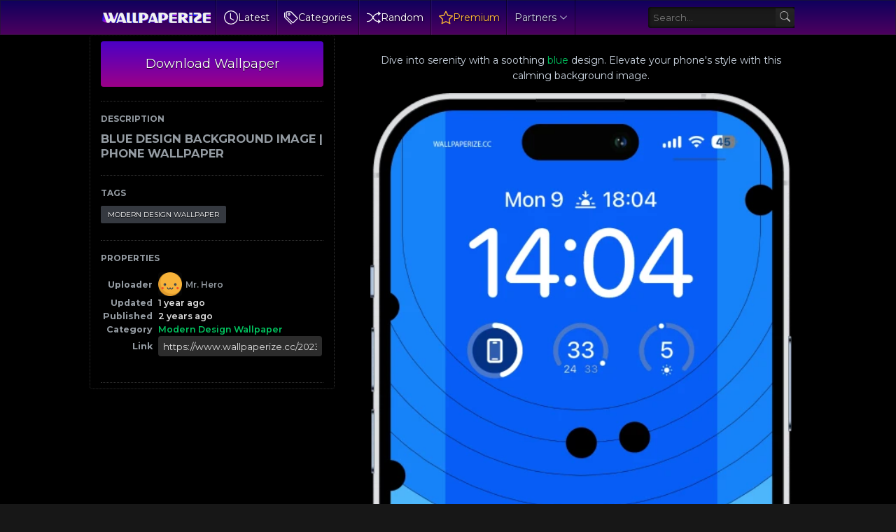

--- FILE ---
content_type: text/html; charset=UTF-8
request_url: https://www.wallpaperize.cc/2023/10/blue-design-background-image-phone.html
body_size: 59161
content:
<!DOCTYPE html>
<html class='ltr is-dark dark-logo' dir='ltr' lang='en' native-cookie='true' xmlns='http://www.w3.org/1999/xhtml' xmlns:b='http://www.google.com/2005/gml/b' xmlns:data='http://www.google.com/2005/gml/data' xmlns:expr='http://www.google.com/2005/gml/expr'>
<head>
<meta content='max-snippet:-1, max-image-preview:large, max-video-preview:-1' name='robots'/>
<meta content='Discover stunning wallpapers and captivating digital art at wallpaperize.cc. Explore a diverse collection of high-quality images, from serene landscapes to vibrant cityscapes. Customize your devices with our unique wallpapers and elevate your visual experience.' name='description'/>
<meta content='wallpaper iphone, ios, android, apple, backgrounds' name='keywords'/>
<meta content='https://www.wallpaperize.cc/' property='og:url'/>
<meta content='blogger' name='generator'/>
<meta content='text/html; charset=UTF-8' http-equiv='Content-Type'/>
<meta content='width=device-width, initial-scale=1, minimum-scale=1, user-scalable=yes' name='viewport'/>
<!-- DNS Prefetch -->
<link href='//fonts.googleapis.com' rel='preconnect'/>
<link crossorigin='' href='//fonts.gstatic.com' rel='preconnect'/>
<link crossorigin='' href='//code.jquery.com' rel='preconnect'/>
<link href='//blogger.googleusercontent.com' rel='dns-prefetch'/>
<link href='//1.bp.blogspot.com' rel='dns-prefetch'/>
<link href='//2.bp.blogspot.com' rel='dns-prefetch'/>
<link href='//3.bp.blogspot.com' rel='dns-prefetch'/>
<link href='//4.bp.blogspot.com' rel='dns-prefetch'/>
<link href='//www.blogger.com' rel='dns-prefetch'/>
<!-- Site Info -->
<title>BLUE DESIGN BACKGROUND IMAGE | PHONE WALLPAPER</title>
<!-- Removed site title here -->
<meta content='Dive into serenity with a soothing blue design. Elevate your phone&#39;s style with this calming background image.




' name='description'/>
<link href='https://www.wallpaperize.cc/2023/10/blue-design-background-image-phone.html' rel='canonical'/>
<link href='https://www.wallpaperize.cc/favicon.ico' rel='icon' type='image/x-icon'/>
<meta content='#171717' name='theme-color'/>
<!-- Open Graph Meta Tags -->
<meta content='en' property='og:locale'/>
<meta content='article' property='og:type'/>
<meta content='BLUE DESIGN BACKGROUND IMAGE | PHONE WALLPAPER' property='og:title'/>
<meta content='Best iPhone and Android Wallpapers – Wallpaperize.cc' property='og:site_name'/>
<meta content='Dive into serenity with a soothing blue design. Elevate your phone&#39;s style with this calming background image.




' property='og:description'/>
<meta content='https://www.wallpaperize.cc/2023/10/blue-design-background-image-phone.html' property='og:url'/>
<meta content='https://blogger.googleusercontent.com/img/a/AVvXsEhA_f7L_Uuva_4BAHJcsZE3nydlah-WXSOtaRNhJBEp5QipnH5MsysVxFFleV7-a7UsXER3SDgY2hzViKpPNwn4T951CUS4SnaTvzzahKyXFniTO-nCrYGohQn5tDuIm10x-WkZaxtQQPXWneIaXFKxp1W-Rkw70Tp95O4T2-_os-OxDfhXcCI7vRsBOrky=w1600' property='og:image'/>
<!-- Twitter Meta Tags -->
<meta content='summary_large_image' name='twitter:card'/>
<link rel="alternate" type="application/atom+xml" title="Best iPhone and Android Wallpapers &#8211; Wallpaperize.cc - Atom" href="https://www.wallpaperize.cc/feeds/posts/default" />
<link rel="alternate" type="application/rss+xml" title="Best iPhone and Android Wallpapers &#8211; Wallpaperize.cc - RSS" href="https://www.wallpaperize.cc/feeds/posts/default?alt=rss" />
<link rel="service.post" type="application/atom+xml" title="Best iPhone and Android Wallpapers &#8211; Wallpaperize.cc - Atom" href="https://www.blogger.com/feeds/1040845141692387430/posts/default" />

<link as='style' href='https://fonts.googleapis.com/css2?family=Montserrat:ital,wght@0,400;0,500;0,600;0,700;1,400;1,500;1,600;1,700&display=swap' rel='stylesheet preload prefetch'/>
<!-- Miscellaneous -->
<script type='text/javascript'>const pbt={isRTL:false,isMultiple:false,isSingle:true,isPost:true,isPage:false,isBoxed:false,isDark:true,userDarkMode:false,stickyMenu:false,stickySidebar:true,videoCover:true,hasCookie:false,postAuthor:true,postDate:true,postAuthorLabel:"",postDateLabel:"",postCategory:true,postSummary:true,showMore:"Show more",viewAll:"View all",noResults:"No results found",noTitle:"No title",noThumb:"https://blogger.googleusercontent.com/img/b/R29vZ2xl/AVvXsEhG9GA0058_fE7q8dUjkpL56fvlwSQs-DyuNjRG1C3oYBoWDR2PYrDa0SKVYt6iEJ8pssbajfAujp0g51-SQimyZNawn0waVgbe8cwgMzSXRURuiG7bqguOahIkTzTgPOn67eoasTMjKkxPfqXg1ytQ4NMjLEAGpp3zKKtpo-PVacHSnidorgbmaOFlyQ/w72-h72-p-k-no-nu/ptb-nth.webp"}</script>
<!-- Mobile-Optimized Structured Data -->
<style type='text/css'>@font-face{font-family:'Montserrat';font-style:normal;font-weight:400;font-display:swap;src:url(//fonts.gstatic.com/s/montserrat/v31/JTUHjIg1_i6t8kCHKm4532VJOt5-QNFgpCtr6Hw0aXp-p7K4KLjztg.woff2)format('woff2');unicode-range:U+0460-052F,U+1C80-1C8A,U+20B4,U+2DE0-2DFF,U+A640-A69F,U+FE2E-FE2F;}@font-face{font-family:'Montserrat';font-style:normal;font-weight:400;font-display:swap;src:url(//fonts.gstatic.com/s/montserrat/v31/JTUHjIg1_i6t8kCHKm4532VJOt5-QNFgpCtr6Hw9aXp-p7K4KLjztg.woff2)format('woff2');unicode-range:U+0301,U+0400-045F,U+0490-0491,U+04B0-04B1,U+2116;}@font-face{font-family:'Montserrat';font-style:normal;font-weight:400;font-display:swap;src:url(//fonts.gstatic.com/s/montserrat/v31/JTUHjIg1_i6t8kCHKm4532VJOt5-QNFgpCtr6Hw2aXp-p7K4KLjztg.woff2)format('woff2');unicode-range:U+0102-0103,U+0110-0111,U+0128-0129,U+0168-0169,U+01A0-01A1,U+01AF-01B0,U+0300-0301,U+0303-0304,U+0308-0309,U+0323,U+0329,U+1EA0-1EF9,U+20AB;}@font-face{font-family:'Montserrat';font-style:normal;font-weight:400;font-display:swap;src:url(//fonts.gstatic.com/s/montserrat/v31/JTUHjIg1_i6t8kCHKm4532VJOt5-QNFgpCtr6Hw3aXp-p7K4KLjztg.woff2)format('woff2');unicode-range:U+0100-02BA,U+02BD-02C5,U+02C7-02CC,U+02CE-02D7,U+02DD-02FF,U+0304,U+0308,U+0329,U+1D00-1DBF,U+1E00-1E9F,U+1EF2-1EFF,U+2020,U+20A0-20AB,U+20AD-20C0,U+2113,U+2C60-2C7F,U+A720-A7FF;}@font-face{font-family:'Montserrat';font-style:normal;font-weight:400;font-display:swap;src:url(//fonts.gstatic.com/s/montserrat/v31/JTUHjIg1_i6t8kCHKm4532VJOt5-QNFgpCtr6Hw5aXp-p7K4KLg.woff2)format('woff2');unicode-range:U+0000-00FF,U+0131,U+0152-0153,U+02BB-02BC,U+02C6,U+02DA,U+02DC,U+0304,U+0308,U+0329,U+2000-206F,U+20AC,U+2122,U+2191,U+2193,U+2212,U+2215,U+FEFF,U+FFFD;}</style>
<style id='page-skin-1' type='text/css'><!--
/*-- CSS Variables --*/
:root{
--body-font:Montserrat, sans-serif;
--menu-font:Montserrat, sans-serif;
--title-font:Montserrat, sans-serif;
--text-font:Montserrat, sans-serif;
--icon-font:"bootstrap-icons", bootstrap-icons;
--body-bg:#f1f5f9 none repeat fixed top left;
--header:50px;
--gradient:var(--accent-color);
--h-weight:700;
--gap: 30px;
--deg:45deg;
--overlay-bg:#17171780;
--shadow:0 1px 2px #1717170d;
--radius:4px;
}
html.is-dark{
--body-bg-color:#171717;
--outer-bg:#000000;
--widget-bg:#000000;
--accent-color:#00c55f;
--accent-color-10:#00c55f10;
--title-color:#949ba2;
--title-hover-color:#00c55f;
--text-color:#cbd5e1;
--meta-color:#94a3b8;
--header-bg:#000000;
--header-color:#949ba2;
--header-hover-color:#00c55f;
--submenu-bg:#1a1a1a;
--submenu-color:#949ba2;
--submenu-hover-color:#00c55f;
--footer-bg:#000000;
--footer-color:#949ba2;
--footer-hover-color:#00c55f;
--footer-text-color:#cbd5e1;
--footerbar-bg:#000000;
--footerbar-color:#949ba2;
--footerbar-hover-color:#00c55f;
--modal-bg:#1a1a1a;
--button-bg:#00c55f;
--button-color:#fff;
--gray-bg:rgba(255,255,255,.025);
--border-color:rgba(255,255,255,.03);
}
.is-gradient{
--gradient:linear-gradient(var(--deg),#00c55f,#d946ef);
--button-bg:var(--gradient);
--button-color:#fff;
}
/*-- Reset CSS --*/
html,body,a,abbr,acronym,address,applet,b,big,blockquote,caption,center,cite,code,dd,del,dfn,div,dl,dt,em,fieldset,font,form,input,button,h1,h2,h3,h4,h5,h6,i,iframe,img,ins,kbd,label,legend,li,object,p,pre,q,s,samp,small,span,strike,strong,sub,sup,table,tbody,td,tfoot,th,thead,tr,tt,u,ul,var{padding:0;margin:0;border:0;outline:none;vertical-align:baseline;background:0 0;text-decoration:none}dl,ul{list-style-position:inside;list-style:none}ul li{list-style:none}caption{text-align:center}img{border:none;position:relative}a,a:visited{text-decoration:none}.clearfix{clear:both}.section,.widget,.widget ul{margin:0;padding:0}a{color:var(--accent-color)}a img{border:0}abbr{text-decoration:none}.separator a{text-decoration:none!important;clear:none!important;float:none!important;margin-left:0!important;margin-right:0!important}#Navbar1,#navbar-iframe,.widget-item-control,a.quickedit,.home-link,.feed-links{display:none!important}.center{display:table;margin:0 auto;position:relative}.widget > h2,.widget > h3{display:none}.widget iframe,.widget img{max-width:100%}button,input,select,textarea{background:transparent;font-family:var(--body-font);font-weight:normal;-webkit-appearance:none;-moz-appearance:none;appearance:none;outline:none;border-radius:0}button{cursor:pointer}input[type="search"]::-webkit-search-cancel-button{-webkit-appearance:none}iframe[src*="youtube.com"]{width:100%;height:auto;aspect-ratio:16/9}
/*-- Main CSS --*/
*{box-sizing:border-box}
html{position:relative;word-break:break-word;word-wrap:break-word;text-rendering:optimizeLegibility;-webkit-font-smoothing:antialiased;-webkit-text-size-adjust:100%}
body{position:relative;background:var(--body-bg);background-color:var(--body-bg-color);font-family:var(--body-font);font-size:14px;color:var(--text-color);font-weight:400;font-style:normal;line-height:1.4em}
h1,h2,h3,h4,h5,h6{font-family:var(--title-font);font-weight:var(--h-weight)}
a,input,textarea,button{transition:all .0s ease}
.site-outer{display:flex;flex-direction:column;justify-content:flex-start;position:relative;overflow:hidden;width:100%;max-width:100%;background:#000000;margin:0 auto;padding:0}
.is-boxed .site-outer{width:calc(1094px + (var(--gap) * 2));max-width:100%;box-shadow:0 0 15px #1717170d}
.is-dark .is-boxed .site-outer{box-shadow:0 0 15px #17171759}
.container{position:relative}
.row-x1{width:80%}
.flex-c{display:flex;justify-content:center}
.flex-col{display:flex;flex-direction:column}
.flex-sb{position:relative;display:flex;justify-content:space-between}
.content-wrap{position:relative}
.is-left .content-wrap > .container{flex-direction:row-reverse}
.pbtStickySidebar:before,.pbtStickySidebar:after{content:"";display:table;clear:both}.main-wrap{position:relative;width:calc(100% - (25em + var(--gap)))}
.no-sidebar .main-wrap{width:100%}
.sidebar-wrap{position:relative;width:25em}
.no-sidebar .sidebar-wrap{display:none}
.sidebar-toggle {display:flex;position:relative;top:3em;font-size:1.5em;height:1.5em;width:1.5em;border-radius:0 100% 100% 0;box-shadow:0 0 7px rgb(0 0 0 / 50%);align-items:center;justify-content:center;color:var(--header-color);background:var(--widget-bg);border-top:1px dotted #333;border-right:1px dotted #333;border-bottom:1px dotted #333;cursor:pointer}
.sidebar-wrap.hidden {display:none}
.toggle-open {display:none}
.startpage {display:flex;gap:20px;padding:30px;flex-direction:column;align-items:center;text-align:center;text-shadow:1px 1px 3px rgb(0 0 0 / 40%)}
.startpage h3{font-size:.9em;line-height:1.3em;color:#fff}
.startpage .link-list.list-style > li > a {width:106px;display:block;background:linear-gradient(to top,rgba(0,0,0,.5) 0,rgba(0,0,0,.1) 100%);border-radius:3px;padding:1em;margin:auto;display:flex;flex-direction:column;align-items:center}
.startpage .link-list.list-style > li > a:hover{background:rgba(0,0,0,.1);box-shadow:0 0 3px rgba(0,0,0,.5) inset}
#homepage-ui {display:flex;gap:20px;flex-direction:column}
#PageList1{display:flex;justify-content:center}
.startpage ul.link-list.list-style {display:flex;flex-direction:row;flex-wrap:wrap;gap:15px}
.startpage ul.list-style {display:flex;gap:10px;flex-direction:row;flex-wrap:wrap;justify-content:center;font-weight:500}
.startpage .label-name {color:#ddd}
.startpage .label-name:hover {color: #9f9;opacity:0.8}
.startpage .BlogSearch form{display:inline-flex;flex-direction:row;align-items:center;max-width:600px;height:50px;width:100%;background:rgba(255,255,255,0.1);box-shadow:#000 2px 2px 4px;transition-property:background-color,box-shadow;border-radius:var(--radius);transition-duration:.3s}
.startpage .BlogSearch form:focus-within{background:rgba(255,255,255,0.2);box-shadow:#000 2px 4px 4px}
.startpage .BlogSearch input{flex:1;height:100%;font-size:16px;font-weight:400;color:var(--title-color);padding-left:20px;cursor:text}
.startpage .BlogSearch input::placeholder{color:#fff;opacity:.65}.startpage .BlogSearch .search-action{height:100%;color:var(--title-color);padding:0 20px;opacity:.65}
.startpage .BlogSearch .search-action:hover{opacity:1}
#custom-menu-list {display:flex;align-items:center}
.entry-thumbnail,.entry-avatar,.comments .avatar-image-container{display:block;position:relative;overflow:hidden;background:var(--gray-bg);z-index:5;border-radius:var(--radius)}
.thumbnail,.avatar{display:block;position:relative;width:100%;height:100%;background-size:cover;background-position:center center;background-repeat:no-repeat;z-index:1;transform-origin:center;opacity:0;transition:opacity .35s ease}
.thumbnail.pbt-lazy,.avatar.pbt-lazy{opacity:1}
a.entry-thumbnail:hover .thumbnail,.entry-inner:hover .thumbnail{filter:brightness(1.05)}
.entry-thumbnail .entry-tag{display:flex;align-items:center;position:absolute;top:10px;left:10px;max-width:fit-content;height:20px;background-color:rgba(0,0,0,.165);background-image:linear-gradient(to bottom,rgba(0,0,0,.03) 0,rgba(0,0,0,.3) 100%);font-size:12px;color:var(--button-color);font-weight:400;z-index:5;padding:0 8px;border-radius:var(--radius)}
.entry-header{display:flex;flex-direction:column;gap:4px}
.post:not(.cs) .entry-header .entry-tag{font-size:13px;color:var(--accent-color);font-weight:600;text-transform:uppercase}
.entry-title{color:var(--title-color);line-height:1.3em}
.entry-title a{font-weight:700;font-size:12px;color:var(--title-color);display:-webkit-box;-webkit-line-clamp:1;-webkit-box-orient:vertical;overflow:hidden}
.entry-title a:hover{color:var(--title-hover-color)}
.entry-meta{display:flex;flex-wrap:wrap;gap:4px;font-size:12px;color:var(--meta-color);line-height:1.3em}
.entry-meta > span{display:flex;gap:4px}
.entry-meta .author-name{color:var(--title-color);font-weight:600}
.excerpt{font-family:var(--text-font);color:var(--text-color);line-height:1.5em}
.cs .entry-inner{display:block;position:relative;width:100%;height:100%;overflow:hidden;z-index:10;box-shadow:var(--shadow);border-radius:var(--radius)}
.cs .entry-thumbnail{width:100%;height:100%}
.cs .entry-thumbnail:before{content:"";position:absolute;top:0;left:0;right:0;bottom:0;background:linear-gradient(var(--deg),#171717 0%,#1717171a 100%);-webkit-backface-visibility:hidden;backface-visibility:hidden;z-index:2;opacity:.5;transition:opacity .25s ease}
.is-gradient .cs .entry-thumbnail:before{background:linear-gradient(var(--deg),#00c55f 0%,#d946ef66 100%);opacity:1}
.cs .yt-img:after{top:20px;right:20px;transform:translate(0)}
.cs .entry-header{position:absolute;left:0;bottom:0;width:100%;overflow:hidden;text-shadow:0 1px 2px rgba(0,0,0,.1);z-index:10;padding:20px;gap:6px}
body:not(.is-gradient) .cs .entry-header{background:linear-gradient(to top,#17171780 0%,#17171700 100%)}
body.is-gradient .cs .entry-tag{font-size:12px;color:#fff;font-weight:500;line-height:1.3em;text-transform:uppercase}
body:not(.is-gradient) .cs .entry-tag{display:flex;align-items:center;max-width:fit-content;height:20px;background:var(--button-bg);font-size:12px;color:var(--button-color);font-weight:400;text-shadow:none;padding:0 6px;margin:0 0 2px;border-radius:var(--radius)}
.cs .entry-title{display:-webkit-box;overflow:hidden;-webkit-line-clamp:3;-webkit-box-orient:vertical;color:#fff}
.cs .entry-meta,.cs .entry-meta .author-name{color:#f8fafc}
.cs .entry-meta .author-name{font-weight:500}
.btn{position:relative;border-radius:var(--radius)}
.loader{display:flex;align-items:center;justify-content:center;position:relative;width:100%;height:100%;font-size:34px}
.spinner{width:1em;height:1em;z-index:2;animation:rotate 2s linear infinite}
.spinner .path{fill:none;stroke-width:3px;stroke:#949ba2;stroke-linecap:round;animation:dash 1.5s ease-in-out infinite}
@keyframes rotate{100%{transform:rotate(360deg)}}
@keyframes dash{0%{stroke-dasharray:1,150;stroke-dashoffset:0}50%{stroke-dasharray:90,150;stroke-dashoffset:-35}100%{stroke-dasharray:90,150;stroke-dashoffset:-124}}
.error-msg{display:flex;align-items:center;font-size:14px;color:var(--meta-color);padding:20px 0;font-weight:400}
.overlay-bg{visibility:hidden;opacity:0;position:fixed;top:0;left:0;right:0;bottom:0;background:var(--overlay-bg);-webkit-backdrop-filter:blur(2px);backdrop-filter:blur(2px);z-index:1000;margin:0;transition:all .25s ease}
.overlay-bg.ms17{transition:all .17s ease}
.share-b.social.color li svg {color:#fff;text-shadow:3px 2px 0 rgba(0,0,0,.05)}
.color .facebook a,.color .facebook-f a{color:#3b5999}
.color .twitter a,.color .twitter-x a,.color .x a{color:#000}
.color .pinterest a,.color .pinterest-p a{color:#e60023}
.color .dribbble a{color:#ea4c89}
.color .linkedin a{color:#0077b5}
.color .reddit a{color:#ff4500}
.color .whatsapp a{color:#3fbb50}
.color .telegram a{color:#179cde}
.color .share a{color:var(--meta-color)}
.color .email a{color:#888}
.color .website a{color:var(--title-color)}
.color .external-link a{color:var(--title-color)}
.site-header{position:relative;z-index:50;box-shadow:var(--shadow)}
.main-header,.header-inner,.header-header{float:left;width:100%;height:var(--header);background:var(--header-bg);background-image:linear-gradient(to bottom,#0e005d 0,#4e005f 100%);text-shadow:1px 1px 3px rgb(0 0 0 / 75%);box-shadow:inset 0 0 0 1px rgb(31 31 31 / 50%), 0 0 5px rgb(0 0 0 / 55%), 0 0 5px rgb(0 0 0 / 55%)}
.header-inner.is-fixed{position:fixed;top:calc(0px - (var(--header) * 2));left:0;width:100%;z-index:990;backface-visibility:hidden;visibility:hidden;opacity:0;transform:translate3d(0,0,0);transition:all .35s ease-in-out}
.header-inner.is-fixed.show{visibility:visible;opacity:1;transform:translate3d(0,calc(var(--header) * 2),0)}
.is-fixed .header-header{box-shadow:var(--shadow)}
.is-boxed .header-header{float:none;width:calc(1094px + (var(--gap) * 2));max-width:100%;margin:0 auto}
.header-items{position:relative;display:flex;flex-wrap:wrap;justify-content:space-between}
.flex-left{display:flex;align-items:center;z-index:15;padding-left:10px}
.flex-right{display:flex;align-items:center;z-index:15;padding-right:10px}
.main-logo{display:flex;align-items:center;height:var(--header);overflow:hidden;padding:0 0.5em 0 0.5em;border-right:1px solid rgba(0,0,0,.5);gap:5px}
.main-logo img{display:block;max-height:40px}
.main-logo #h1-off{display:none;visibility:hidden}
#main-menu{z-index:10;transition:all .17s ease}
#main-menu .widget,#main-menu .widget > .widget-title{display:none}
#main-menu .widget.is-ready{display:block}
#header-search{flex-grow:1;margin-left:1em;display:flex;align-items:center;padding:0 0.5em 0 0.5em}
#header-search form{display:flex;align-items:center;height:30px;border-width:1px 0 1px 1px;border-color:#000 #252525 #262626 #000;border-radius:3px 0 0 3px;background-color:#1b1b1b;background-image:linear-gradient(to bottom,#191919 0,#1c1c1c 100%);box-shadow:inset 0 0 5px #000}
#header-search input{color:var(--title-color);cursor:text;flex-grow:1;line-height:2em;padding:0 .5em}
#header-search button{box-sizing:content-box;width:2em;height:2em;cursor:pointer;color:#aaa;background-color:#222;background-image:linear-gradient(to bottom,#242424 0,#1f1f1f 100%);border-width:1px 1px 1px 0;border-color:#000 #252525 #262626 #000;border-radius:0 3px 3px 0}
.main-nav{display:flex;height:var(--header)}
.main-nav > li{position:relative;display:flex;flex-shrink:0}
.main-nav > li > a{display:flex;align-items:center;font-family:var(--menu-font);color:var(--header-color)border-left:1px solid rgba(255,255,255,.05);padding:0 .7em;border-left:1px solid rgba(255,255,255,.05);border-right:1px solid rgba(0,0,0,.5)}
.main-nav > li > a > i{margin:0 4px 0 0}
.main-nav > li > a > i[code]:before{content:attr(code)}
.main-nav .has-sub svg{margin-left:4px}
.main-nav .sub-menu,.main-nav .ul{position:absolute;left:0;top:calc(var(--header) - 8px);width:180px;background:var(--submenu-bg);z-index:99999;padding:8px 0;box-shadow:var(--shadow),0 10px 15px -3px #1717170d;border-radius:var(--radius);backface-visibility:hidden;visibility:hidden;opacity:0;transform:translate3d(0,8px,0)}
.main-nav .sub-menu.sm-1{left:-14px}
.main-nav .sub-menu.sm-2{top:-8px;left:100%;transform:translate3d(-8px,0,0)}
.main-nav .sub-menu li{position:relative;display:block}
.main-nav .sub-menu li a{display:flex;justify-content:space-between;font-size:14px;color:var(--submenu-color);padding:8px 16px;align-items:center}
.main-nav .sub-menu li:hover > a{color:var(--submenu-hover-color)}
.main-nav .sub-menu,.main-nav .ul{transition:all .17s ease}
.main-nav li:hover > .sub-menu,.main-nav li:hover .ul{backface-visibility:inherit;visibility:visible;opacity:1;transform:translate3d(0,0,0)}
.main-nav .mega-menu{--title-color:var(--submenu-color);--title-hover-color:var(--submenu-hover-color);position:static!important}
.mega-menu .ul{width:100%;overflow:hidden;padding:20px;margin:0}
.mega-menu .mega-items{display:grid;grid-template-columns:repeat(5,1fr);gap:20px;padding:20px}
.mega-items .post{display:flex;flex-direction:column;width:100%;gap:10px}
.mega-items .entry-thumbnail{width:100%;height:150px}
.mega-items .entry-title{font-size:14px}
.mega-menu .mega-tabs{display:flex;flex-direction:column}
.mega-menu .mega-tabs .tab-items{display:flex;gap:16px}
.mega-menu .mega-tabs li a{display:flex;align-items:center;height:22px;font-size:12px;color:var(--submenu-color);font-weight:500;padding:0 8px;box-shadow:inset 0 0 0 1px var(--border-color);border-radius:var(--radius)}
.mega-menu .mega-tabs li.active a{background:var(--button-bg);color:var(--button-color);box-shadow:none}
.mega-tab{display:none;position:relative;min-height:120px;margin:20px 0 0}
.mega-tab.active{display:block}
@keyframes pbtFadeIn{0%{opacity:.1}100%{opacity:1}}
.mega-tab.fadeIn{animation:pbtFadeIn .5s ease}
.mega-menu .mega-tabs .mega-items{grid-template-columns:repeat(5,1fr);padding:0}
.mega-tabs .post .thumbnail{width:calc(974px / 5);height:120px}
.mega-menu .mega-items.on-load,.mega-menu .mega-items.no-items{grid-template-columns:1fr}
.mega-tab .mega-items.on-load,.mega-tab .mega-items.no-items{height:100%;padding:0}
.mega-menu .error-msg{justify-content:center;height:120px;line-height:30px;padding:0}
.mega-menu .loader{height:120px}
.mobile-menu-toggle{display:none;align-items:center;height:34px;font-size:26px;color:var(--header-color);padding:0 10px}
.mobile-menu-toggle:hover{color:var(--header-hover-color)}
.darkmode-toggle{display:flex;align-items:center;width:34px;height:34px}
.darkmode-toggle span{display:flex;align-items:center;position:relative;width:100%;height:10px;background:var(--gray-bg);border-radius:10px}
html:not(.is-dark) .darkmode-toggle:hover span:before{color:var(--header-hover-color)}
.main-search{display:flex;flex-direction:column;position:fixed;top:25px;left:50%;width:480px;max-width:calc(100% - (20px * 2));max-height:calc(100% - (25px * 2));background:var(--modal-bg);overflow:hidden;z-index:1010;border-radius:var(--radius);box-shadow:var(--shadow),0 10px 15px -3px #1717170d;visibility:hidden;opacity:0;transform:translate3d(-50%,50%,0);transition:all .17s ease}
.main-search .search-form{display:flex;width:100%;height:60px;flex-shrink:0}
.main-search .search-input{flex:1;width:100%;font-size:16px;color:var(--title-color);font-weight:400;padding:0 20px}
.main-search .search-input::placeholder{color:var(--title-color);opacity:.65}
.main-search .search{display:flex;align-items:center;font-size:16px;color:var(--title-color);padding:0 20px;opacity:.65}
.main-search .search:hover{opacity:1}
.search-content{display:none;flex-direction:column;justify-content:space-between;gap:20px;height:calc(100% - 60px);overflow:hidden;padding:20px;border-top:1px solid var(--border-color)}
.search-content.visible{display:flex}
.search-results{flex:1;overflow:hidden}
.search-results.scroll{overflow-y:auto;-webkit-overflow-scrolling:touch}
.search-items{display:grid;grid-template-columns:1fr;gap:20px}
@keyframes fadeInUp{0%{opacity:0;transform:translate3d(0,5px,0)}100%{opacity:1;transform:translate3d(0,0,0)}}
.search-items .post{display:flex;gap:16px;animation:fadeInUp .5s ease}
.search-items .entry-thumbnail{width:110px;height:74px;border-radius:var(--radius)}
.search-items .entry-header{flex:1;align-self:center}
.search-items .entry-title{display:-webkit-box;font-size:16px;overflow:hidden;-webkit-line-clamp:2;-webkit-box-orient:vertical}
.main-search .view-all{display:flex;align-items:center;justify-content:center;gap:4px;flex-shrink:0;height:36px;background:var(--button-bg);font-size:14px;color:var(--button-color);padding:0 25px;text-shadow:none}
.main-search .view-all:hover{opacity:.9}
.search-content .loader{height:74px}
.search-content .error-msg{justify-content:center;height:74px;padding:0}
.search-on .overlay-bg{visibility:visible;opacity:1}
.search-on .main-search{backface-visibility:inherit;visibility:visible;opacity:1;transform:translate3d(-50%,0,0)}
.slide-menu{display:none;flex-direction:column;justify-content:flex-start;position:fixed;width:300px;height:100%;top:0;left:0;bottom:0;background:var(--header-bg);overflow:hidden;z-index:1010;left:0;-webkit-transform:translate3d(-100%,0,0);transform:translate3d(-100%,0,0);visibility:hidden;box-shadow:0 0 15px #1717171a;transition:all .25s ease}
.menu-on .slide-menu{-webkit-transform:translate3d(0,0,0);transform:translate3d(0,0,0);visibility:visible}
.slide-menu-header{display:flex;align-items:center;justify-content:space-between;height:var(--header);background:var(--header-bg);overflow:hidden;box-shadow:var(--shadow)}
.is-dark .slide-menu-header{box-shadow:0 1px 3px #17171759}
.mobile-logo{display:flex;flex:1;width:100%;overflow:hidden;padding:0 0 0 20px}
.mobile-logo .homepage{max-width:100%;font-size:25px;color:var(--header-color);line-height:40px;font-weight:700;overflow:hidden;white-space:nowrap;text-overflow:ellipsis}
.mobile-logo .homepage:hover{color:var(--header-hover-color)}
.mobile-logo .logo-img img{display:block;width:auto;max-width:100%;height:auto;max-height:40px}
.hide-mobile-menu{display:flex;align-items:center;height:100%;color:var(--header-color);font-size:20px;z-index:20;padding:0 20px}
.hide-mobile-menu:hover{color:var(--header-hover-color)}
.slide-menu-flex{display:flex;height:calc(100% - var(--header) - 2px);flex-direction:column;justify-content:space-between;overflow:hidden;overflow-y:auto;-webkit-overflow-scrolling:touch}
.mobile-menu{padding:20px}
.mobile-menu ul li a{display:block;font-family:var(--menu-font);font-size:14px;color:var(--header-color);font-weight:400;padding:10px 0}
.mobile-menu > ul > li > a{font-weight:700;text-transform:uppercase}
.mobile-menu > ul > li > a > i{margin:0 4px 0 0}
.mobile-menu > ul > li > a > i[code]:before{content:attr(code)}
.mobile-menu .sub-menu{display:none;overflow:hidden;padding:0 0 0 15px}
.mobile-menu .has-sub li a{font-size:14px;opacity:.75}
.mobile-menu .has-sub > a{display:flex;justify-content:space-between}
.mobile-menu .has-sub > a:has(i){display:grid;grid-template-columns:auto 1fr auto}
.mobile-menu ul li a:hover{color:var(--header-hover-color)}
.mm-footer{gap:12px;padding:20px}
.mm-footer ul{display:flex;flex-wrap:wrap;gap:15px}
.mm-footer .link-list{gap:5px 15px}
.mm-footer a{display:block;font-size:14px;color:var(--header-color)}
.mm-footer .social a{font-size:15px}
.mm-footer .social a:before{text-shadow:2px 2px 0 var(--gray-bg)}
.mm-footer .social a:hover{opacity:.9}
.mm-footer .link-list a:hover{color:var(--header-hover-color)}
.header-ads .widget{display:flex;justify-content:center;margin:15px}
.featured .widget{display:none;margin:var(--gap) 0 0;--height:300px}
.featured .widget.visible,.featured .widget.PopularPosts{display:block}
.featured .widget-content{min-height:var(--height)}
.featured .PopularPosts .widget-content{min-height:unset}
.featured .loader{height:var(--height)}
.featured .error-msg{justify-content:center;height:var(--height);padding:0}
.featured-items{display:grid;grid-template-columns:52% 1fr;align-items:start;gap:25px;width:100%}
.featured-items .post{height:var(--height)}
.featured-items .cs .entry-thumbnail{width:100%;height:100%}
.featured-items .cs.entry-header{padding:20px}
.featured-items .cs .entry-title{font-size:26px}
.featured-grid{display:grid;grid-template-columns:1fr 1fr;gap:25px}
.featured-grid .post{display:flex;flex-direction:column;background:var(--widget-bg);overflow:hidden;z-index:10;box-shadow:var(--shadow);border-radius:var(--radius)}
.featured-grid .entry-thumbnail{width:100%;height:168px;border-radius:var(--radius) var(--radius) 0 0}
.featured-grid .entry-header{padding:20px;gap:6px}
.featured-grid .entry-title{font-size:16px}
.ticker-items{position:relative;flex:1;overflow:hidden}
.ticker-items .post{position:absolute;top:0;left:0;width:100%;opacity:0;visibility:hidden;transform:translate3d(5px,0,0);pointer-events:none;transition:all .85s ease}
.ticker-items .post.active{opacity:1;visibility:visible;transform:translate3d(0,0,0);pointer-events:initial}
.ticker-items .entry-title{display:flex;align-items:center;height:20px;font-size:14px;font-weight:400}
.ticker-items .entry-title a{display:block;max-width:100%;overflow:hidden;color:var(--title-color);white-space:nowrap;text-overflow:ellipsis;opacity:.65}
.ticker-items .entry-title a:hover{color:var(--title-hover-color);opacity:1}
.ticker-nav button{display:flex;align-items:center;justify-content:center;height:20px;font-size:16px;color:var(--title-color)}
.ticker-nav button:hover{color:var(--title-hover-color)}
.ticker-nav .tn-prev{display:none}
.title-wrap{position:relative;display:flex;align-items:center;justify-content:space-between}
.title-wrap .title, aside h3{margin:0 0 10px 0;;font-size:.85em;color: var(--title-color);line-height:1.5em;text-transform:uppercase;border:0 none}
tbody {font-size: 12.6px}
th {text-align:right;color:#949ba2;padding:0 8px 0 0;min-width:80px}
td {color:#DDDDDD;font-weight:600;width:-webkit-fill-available}
tr {display:flex;align-items:center}
.content-section{display:grid;grid-template-columns:1fr 1fr;align-items:start;gap:var(--gap);margin:0 0 var(--gap)}
.content-section .widget{display:none;position:relative;background:var(--widget-bg);padding:20px;box-shadow:var(--shadow);border-radius:var(--radius)}
.content-section .widget:not(.is-col){grid-column:1/3}
.content-section .widget.visible{display:flex;flex-direction:column}
.content-section .widget.is-ad{display:block;background:transparent;padding:0;box-shadow:none;border-radius:0}
.content-section .Image{line-height:0}
#content-section-2{margin:var(--gap) 0 0}
.content-section .loader{height:180px}
.block1-items{display:grid;grid-template-columns:1fr 1fr;align-items:start;gap:25px}
.block1-items .cs{height:370px}
.block1-items .cs .entry-title{font-size:20px}
.block1-list{display:grid;grid-template-columns:1fr;gap:25px}
.block1-list .post{display:flex;gap:14px}
.block1-list .entry-thumbnail{width:98px;height:68px}
.block1-list .entry-header{flex:1;align-self:center}
.block1-list .entry-title{font-size:14px}
.block2-items{display:grid;grid-template-columns:1fr;gap:25px}
.block2-items .cs{height:320px}
.block2-items .cs .entry-title{font-size:26px}
.block2-grid{display:grid;grid-template-columns:repeat(3, 1fr);gap:25px}
.block2-grid .post{display:flex;flex-direction:column;gap:10px}
.block2-grid .entry-thumbnail{width:100%;height:128px}
.block2-grid .entry-title{font-size:15px}
.list-items{display:grid;grid-template-columns:1fr;gap:25px}
.list-items .post{display:flex;gap:20px}
.list-items .entry-thumbnail{width:calc(50% - (25px / 2));height:180px}
.list-items .entry-header{flex:1;align-self:center;gap:6px}
.list-items .entry-title{font-size:20px}
.list-items .entry-meta{margin:2px 0 0}
.grid-items{grid-template-columns:repeat(10,1fr)}
.grid-items{display:grid;gap:25px}
.grid-items .post{display:flex;flex-direction:column;gap:14px}
.grid-items .entry-thumbnail{max-width:100%;height:600px}
.grid-items .entry-header{gap:6px}
.grid-items .entry-title{font-size:20px}
.grid-items .entry-meta{margin:2px 0 0}
.grid2-items{display:grid;grid-template-columns:repeat(3,1fr);gap:25px}
.grid2-items .post{display:flex;flex-direction:column;gap:10px}
.grid2-items .entry-thumbnail{width:100%;height:128px}
.grid2-items .entry-title{font-size:15px}
.col-items{display:grid;grid-template-columns:1fr;gap:25px}
.col-items .cs{height:180px}
.col-items .cs .entry-title{font-size:18px}
.col-list{display:grid;grid-template-columns:1fr;gap:25px}
.col-list .post{display:flex;gap:14px}
.col-list .entry-thumbnail{width:98px;height:68px}
.col-list .entry-header{flex:1;align-self:center}
.col-list .entry-title{font-size:14px}
.content-section .has-thumb{background-repeat:no-repeat;background-position:center;background-size:cover;overflow:hidden;z-index:10}
.content-section .has-thumb:before{content:"";position:absolute;top:0;left:0;right:0;bottom:0;background:#171717cc;z-index:5;-webkit-backdrop-filter:blur(10px);backdrop-filter:blur(10px)}
.has-thumb .title-wrap{z-index:10}
.has-thumb .title-wrap .title{color:#fff}
.has-thumb .widget-content{position:relative;z-index:10}
.video-items{display:grid;grid-template-columns:1fr 1fr;align-items:start;gap:25px}
.video-items .cs{height:370px}
.video-items .cs .entry-title{font-size:20px}
.video-grid{display:grid;grid-template-columns:1fr 1fr;gap:25px}
.video-grid .post{display:flex;flex-direction:column;gap:10px}
.video-grid .entry-thumbnail{width:100%;height:88px}
.video-grid .entry-title{font-size:14px}
.has-thumb .video-grid .entry-title a{color:#fff}
.has-thumb .video-grid .entry-title a:hover{opacity:.9}
.has-thumb .video-grid .entry-meta{#f8fafc}
.SearchH {display:flex;height:80px;background-image:radial-gradient(400px 80px at 0px top, rgba(65, 153, 255, .3), transparent);padding:15px;gap:10px}
.SearchH .query-info{display:flex;align-items:center;gap:5px;font-family:var(--title-font);color:#ddd;font-weight:var(--h-weight);line-height:1;margin:0.1em 1em 0.1em 0;font-size:25px;text-shadow:1px 2px 4px #000}
.search-term:before {content:'"';color:#ddd}
.search-term:after {content:'"';color:#ddd}
.queryEmpty{font-size:14px;color:var(--meta-color);text-align:center;margin:50px 0}
.index-post-wrap .post.ad-type{display:block;border:0}
@keyframes pbtFadeInUp{0%{opacity:0;transform:translate3d(0,10px,0)}100%{opacity:1;transform:translate3d(0,0,0)}}
.index-post-wrap .post.fadeInUp{animation:pbtFadeInUp .5s ease}
.item-post-inner{padding:0 5px;box-shadow:var(--shadow);border-radius:var(--radius)}
.item-post .post-header{gap:14px}
#breadcrumb{display:flex;align-items:center;gap:2px;font-size:14px;color:var(--accent-color);line-height:1}
#breadcrumb a{color:var(--accent-color)}
#breadcrumb a:hover{opacity:.9}
.item-post h1.entry-title{font-size:25px}
.post-header .entry-meta{flex-wrap:nowrap;justify-content:space-between;gap:0;font-size:14px}
.entry-meta .align-left,.entry-meta .align-right{display:flex;align-items:center}
.entry-meta .entry-avatar{flex-shrink:0;width:34px;height:34px;overflow:hidden;margin:0 5px 0 0}
.entry-meta .avatar{z-index:2}
div#Properties {display:flex;justify-content:center;flex-direction:column}
.entry-meta .al-items{display:flex;flex-wrap:wrap;gap:4px}
.post-header .entry-meta .author-name{font-weight:700}
.share-toggle{display:flex;align-items:center;justify-content:flex-end;width:34px;height:34px;font-size:20px;color:var(--title-color)}
.share-toggle:hover{color:var(--title-hover-color)}
.entry-content-wrap{padding:25px 0 0}
#post-body{position:relative;font-family:var(--text-font);font-size:14px;color:var(--text-color);line-height:1.6em;margin:auto;max-width:95%;max-height:95%}
.post-body p{margin-bottom:25px}
.post-body h1,.post-body h2,.post-body h3,.post-body h4,.post-body h5,.post-body h6{font-size:17px;color:var(--title-color);line-height:1.3em;margin:0 0 20px}
.post-body h1{font-size:26px}
.post-body h2{font-size:23px}
.post-body h3{font-size:20px}
.post-body img{height:auto !important; width:100%;}
blockquote{position:relative;background:var(--gray-bg);color:var(--title-color);font-style:normal;padding:25px;margin:0;border-radius:var(--radius)}
.post-body ul{padding:0 0 0 20px;margin:10px 0}
.post-body li{margin:8px 0;padding:0}
.post-body ul li,.post-body ol ul li{list-style:none}
.post-body ol{counter-reset:pbt;padding:0 0 0 20px;margin:10px 0}
.post-body ol > li{counter-increment:pbt;list-style:none}
.post-body ol > li:before{content:counters(pbt,".")".";font-family:inherit;margin:0 5px 0 0}
.post-body u{text-decoration:underline}
.post-body strike{text-decoration:line-through}
.post-body sup{vertical-align:super}
.post-body a{color:var(--accent-color)}
.post-body a:hover{text-decoration:underline}
.post-body .button{display:inline-block;height:36px;background:var(--button-bg);font-family:var(--body-font);font-size:14px;color:var(--button-color);font-weight:400;line-height:36px;text-align:center;text-decoration:none;cursor:pointer;padding:0 20px;margin:0 6px 8px 0}
.post-body .button.x2{height:48px;font-size:16px;line-height:48px}
.post-body .button.is-c{margin:0 3px 8px}
.post-body .button.x2 span{display:inline-block;background:rgba(255,255,255,.08);font-size:14px;line-height:16px;padding:4px 6px;margin:0 0 0 20px;border-radius:var(--radius)}
.post-body .button:before{font-size:16px;font-style:normal;vertical-align:middle;margin:-2px 6px 0 0}
.post-body .btn.x2:before{font-size:18px;margin:-2px 10px 0 0}
.post-body a.color{color:#fff}
.post-body a.button{color:var(--button-color);text-decoration:none}
.post-body a.button:hover{opacity:.9}
.alert-message{display:block;position:relative;background:#22c55e15;color:#22c55e;overflow:hidden;padding:20px;border-radius:var(--radius)}
.alert-message.alert-info{background:#3b82f615;color:#00c55f}
.alert-message.alert-warning{background:#eab30815;color:#eab308}
.alert-message.alert-error{background:#ef444415;color:#ef4444}
.alert-message:before{content:'\f26a';font-size:16px;line-height:1;vertical-align:middle;margin:-1px 6px 0 0}
.alert-message a:not(.btn){color:currentColor;text-decoration:underline}
.alert-message a:not(.btn):hover{opacity:.9}
.post-body table{width:100%;overflow-x:auto;text-align:left;margin:0;border-collapse:collapse;border:1px solid var(--border-color)}
.post-body table td,.post-body table th{padding:6px 12px;border:1px solid var(--border-color)}
.post-body table thead th{color:var(--title-color);vertical-align:bottom}
table.tr-caption-container,table.tr-caption-container td,table.tr-caption-container th{line-height:1;padding:0;border:0}
table.tr-caption-container td.tr-caption{font-size:12px;color:var(--meta-color);font-style:italic;padding:6px 0 0}
.pbt-toc-wrap{display:flex;width:100%;margin:0}
.pbt-toc-inner{display:flex;flex-direction:column;position:relative;max-width:100%;overflow:hidden;font-size:14px;color:var(--title-color);line-height:1.6em;border:1px solid var(--border-color);border-radius:var(--radius)}
.pbt-toc-title{display:flex;align-items:center;justify-content:space-between;gap:20px;position:relative;height:44px;font-size:17px;color:var(--title-color);padding:0 20px}
.pbt-toc-title-text{display:flex;align-items:center;gap:8px;font-family:var(--title-font);font-weight:var(--h-weight)}
#pbt-toc{display:none;padding:0 20px 10px;margin:0}
#pbt-toc ol{counter-reset:pbtToc;padding:0 0 0 20px}
#pbt-toc li{counter-increment:pbtToc;font-size:14px;margin:10px 0}
#pbt-toc li:before{content:counters(pbtToc,".")"."}
#pbt-toc[data-count="false"] li:before{display:none}
#pbt-toc li a{color:var(--accent-color)}
#pbt-toc li a:hover{text-decoration:underline}
.post-body .contact-form-widget{display:table;width:100%;font-family:var(--body-font)}
.post-body .contact-form-name.cf-s{width:calc(50% - 5px)}
.post-body .contact-form-email.cf-s{float:right;width:calc(50% - 5px)}
.post-body pre,pre.code-box{display:block;background:var(--gray-bg);font-family:monospace;font-size:13px;color:var(--title-color);white-space:pre-wrap;line-height:1.4em;padding:20px;border:1px solid var(--border-color);border-radius:var(--radius)}
.post-body iframe[allowfullscreen]{height:auto;aspect-ratio:16/9}
.post-body .google-auto-placed{margin:25px 0}
.post-card{display:block;min-height:80px;background:var(--widget-bg);font-family:var(--body-font);font-size:14px;font-weight:400;line-height:1.4em;border:1px dotted #333;border-radius:var(--radius)}
.post-card a.entry-link{display:grid;grid-template-columns:min(185px, 50%) 1fr;text-decoration:none}
.post-card .entry-thumbnail{width:calc(100% + 2px);height:125px;min-height:100%;margin:-1px;border-radius:var(--radius) 0 0 var(--radius)}
.post-card .entry-header{flex:1;align-self:center;gap:6px;padding:10px 20px}
.post-card .entry-headline{display:flex;align-items:center;gap:4px;font-weight:500}
.post-card .entry-title{display:-webkit-box;overflow:hidden;-webkit-line-clamp:2;-webkit-box-orient:vertical;font-size:19px;color:var(--title-color);line-height:1.25em;margin:0;text-align:left}
.post-card .entry-link:hover .entry-title{color:var(--title-hover-color)}
.post-card .entry-meta{font-size:13px}
.post-card .loader{min-height:80px}
.post-card .error-msg{padding:30px 20px}
.cta-card {display:flex;flex-direction:column;gap:10px}
.cta-card .card-header{display:flex;align-items:center;flex:1;gap:16px}
.cta-card .card-icon{display:flex;align-items:center;justify-content:center;width:60px;height:60px;background:var(--gray-bg);font-size:24px;border-radius:var(--radius)}
.cta-card .card-info{display:flex;flex:1;flex-direction:column;gap:4px}
.cta-card .card-title{display:-webkit-box;font-family:var(--title-font);font-size:15px;font-weight:var(--h-weight);line-height:1.25em;overflow:hidden;-webkit-line-clamp:1;-webkit-box-orient:vertical}
.cta-card .card-meta{font-size:13px;color:var(--meta-color)}
.cta-card a.card-btn, div#Download a.button.btn.x2.is-c{display:flex;align-items:center;justify-content:center;height:65px;font-size:18px;color:#fff;text-decoration:none;padding:0 18px;background-color:#204650;background-image:linear-gradient(to bottom,#4b00c5 0,#c50069 100%);background-size:100% 150%}
.cta-card a.card-btn:hover, div#Download a.button.btn.x2.is-c:hover {opacity:.9}
.gd-link{display:flex;flex-direction:column}
.gd-link .gd-countdown{display:none;flex-direction:column;justify-content:center;gap:10px;min-width:fit-content;font-family:var(--body-font);line-height:1;text-align:center;padding:25px 30px;border:1px solid var(--border-color);border-radius:calc(var(--radius) * 2)}
.is-dark .gd-link .gd-countdown{background:var(--gray-bg)}
.gd-countdown .gd-seconds{font-size:36px;color:var(--title-color);font-weight:var(--h-weight)}
.gd-countdown .gd-message{font-size:14px;color:var(--text-color)}
.gd-link.loading .gd-countdown{display:flex}
.gd-link .goto-link,.gd-link.loading .get-link,.gd-link.loaded .get-link{display:none}
.gd-link.loaded .goto-link{display:inline-block}
.gd-link button.button{margin:0}
.gd-link button[disabled]{opacity:.5}
.gd-link button:not([disabled]):hover{opacity:.9}
.gd-btn{margin:0!important}
.gd-btn:before{margin:0}
.gd-btn .loader{display:none;width:auto;font-size:20px}
.gd-btn .spinner .path{stroke-width:3px;stroke:#949ba2}
.gd-btn.loading{display:flex!important;gap:6px}
.gd-btn.loading:before{display:none}
.gd-btn.loading .loader{display:flex}
.gd-btn[disabled]{opacity:.5}
.gd-btn:not([disabled]):hover{opacity:.9}
.go-btn[disabled]{opacity:.5}
.go-btn:not([disabled]):hover{opacity:.9}
.pagination{display:none;align-items:center;justify-content:center;gap:16px;font-size:14px;margin:25px 0 5px}
.pagination.visible{display:flex}
.pagination .btn{display:flex;align-items:center;gap:4px;height:34px;background:var(--button-bg);color:var(--button-color);font-weight:400;line-height:1;padding:0 16px}
.pagination .btn:hover{opacity:.9}
.entry-labels span{background:var(--title-color);color:var(--widget-bg);box-shadow:none}
.is-dark .entry-labels span{background:var(--outer-bg);color:var(--title-color)}
.entry-labels a:hover{color:var(--button-color);text-shadow:0 0 2px rgb(220 255 255 / 30%)}
.post-share{margin:15px 0 0}
.post-share p {color:#fff;text-shadow:none}
.share-a .has-span .btn{display:flex;gap:10px;width:auto;padding:0 16px}
.share-a .btn:before{color:#fff}
.share-a .btn span{font-size:14px;color:#fff}
span.sl-btn.btn {display:none;gap:10px;align-items:center;justify-content:center;user-select:none;padding:5px;background-color:#353940;color:#fff;cursor:pointer}
span.sl-btn.btn:hover {background-color:var(--button-bg)}
.share-a li .btn:not(.sl-btn):hover{opacity:.9}
.share-modal{display:flex;flex-direction:column;position:fixed;top:50%;left:50%;width:440px;max-width:calc(100% - 40px);background:var(--modal-bg);overflow:hidden;z-index:1010;padding:20px;box-shadow:var(--shadow),0 10px 15px -3px #1717170d;border-radius:var(--radius);visibility:hidden;opacity:0;transform:translate3d(-50%,0,0);transition:all .17s ease}
.modal-header{display:flex;align-items:center;justify-content:space-between;padding:0 0 15px;margin:0 0 20px;border-bottom:1px solid var(--border-color)}
.share-modal .title{font-family:var(--title-font);font-weight:var(--h-weight);font-size:.85em;color:var(--title-color);line-height:1.5em;text-transform:uppercase;border:0 none}
.hide-modal{display:flex;font-size:20px;color:var(--title-color)}
.hide-modal:hover{color:var(--title-hover-color)}
ul.share-b{display:grid;grid-template-columns:repeat(4,1fr);gap:16px;margin:0 0 20px}
.share-b a{display:flex;align-items:center;justify-content:center;height:36px;background:currentColor;font-size:18px}
.share-b a:before{color:#fff}
.share-b a:hover{opacity:.9}
.copy-link{display:flex;gap:10px;position:relative;width:100%;height:36px;margin:15px 0 0}
.copy-link svg{position:absolute;top:50%;left:20px;transform:translate(-50%,-50%)}
@keyframes pbtOn{0%{opacity:0}100%{opacity:1}}
@keyframes pbtOff{0%{opacity:0}100%{opacity:1}}
.copy-link.copied-off:before{animation:pbtOff .5s ease}
.copy-link input{flex:1;width:100%;font-size:14px;color:var(--text-color);padding:0 15px 0 40px;border:1px solid var(--border-color);border-radius:var(--radius)}
.copy-link button{display:flex;align-items:center;justify-content:center;max-width:fit-content;background:var(--button-bg);font-size:14px;color:var(--button-color);padding:0 25px}
.copy-link button:hover{opacity:.9}
.Link input {width:100%;color: #DDDDDD;background-color:#2c2c2c;border-radius:var(--radius);padding: 0.5em}
.share-on .overlay-bg{visibility:visible;opacity:1}
.share-on .share-modal{visibility:visible;opacity:1;transform:translate3d(-50%,-50%,0)}
.p-widget{margin:var(--gap) 0 0}
.about-author{display:flex;gap:16px;background:var(--widget-bg);padding:20px;box-shadow:var(--shadow);border-radius:var(--radius)}
.about-author .author-avatar{width:60px;height:60px;border-radius:50%}
.author-description{flex:1;gap:10px}
.about-author .author-title{font-size:18px;color:var(--title-color)}
.about-author .author-title a{color:var(--title-color)}
.about-author .author-title a:hover{color:var(--title-hover-color)}
.author-description .author-text{display:block;font-size:14px}
.author-description .author-text br,.author-description .author-text a{display:none}
.author-links{display:flex;flex-wrap:wrap;gap:14px}
.author-links a{display:block;font-size:14px;color:var(--text-color)}
.author-links a:before{text-shadow:2px 2px 0 var(--gray-bg)}
.author-links a:hover{opacity:.9}
.blog-post-comments{display:none;flex-direction:column;background:var(--widget-bg);padding:20px;box-shadow:var(--shadow);border-radius:var(--radius)}
.blog-post-comments.visible{display:flex}
.blog-post-comments .fb_iframe_widget_fluid_desktop{float:left;display:block!important;width:calc(100% + 16px)!important;max-width:calc(100% + 16px)!important;margin:0 -8px}
.blog-post-comments .fb_iframe_widget_fluid_desktop span,.blog-post-comments .fb_iframe_widget_fluid_desktop iframe{float:left;display:block!important;width:100%!important}
#disqus_thread,.fb-comments{clear:both;padding:0}
.comments-title.has-message{margin:0 0 10px}
.no-comment-form .comments-title.has-message{margin:0 0 20px}
.comment-thread ol{padding:0;margin:0}
.comment-thread .comment{position:relative;list-style:none;padding:20px;margin:20px 0 0;border:1px solid var(--border-color);border-radius:var(--radius)}
.comment-thread .comment .comment{background:var(--gray-bg);padding:20px;border:0}
.toplevel-thread ol > li:first-child{margin:0}
.toplevel-thread ol > li:first-child > .comment-block{padding-top:0;margin:0;border:0}
.comments .comment-replybox-single iframe{padding:0 0 0 48px;margin:10px 0 -5px}
.comment-thread .avatar-image-container{position:absolute;top:20px;left:20px;width:35px;height:35px;overflow:hidden;border-radius:50%}
.comment-thread .comment .comment .avatar-image-container{left:20px}
.avatar-image-container img{display:block;width:100%;height:100%}
.comments .comment-block{display:flex;flex-direction:column;gap:10px}
.comments .comment-header{padding:0 0 0 48px}
.comments .comment-header .user{display:inline-block;font-family:var(--title-font);font-size:16px;color:var(--title-color);font-weight:var(--h-weight);font-style:normal}
.comments .comment-header .user a{color:var(--title-color)}
.comments .comment-header .user a:hover{color:var(--title-hover-color)}
.comments .comment-header .icon.user{display:none}
.comments .comment-header .icon.blog-author{display:inline-block;background:var(--gradient);-webkit-background-clip:text;background-clip:text;font-size:14px;color:var(--accent-color);-webkit-text-fill-color:transparent;vertical-align:top;margin:-5px 0 0 4px}
.comments .comment-header .datetime{display:block;font-size:12px;margin:1px 0 0}
.comment-header .datetime a{color:var(--meta-color)}
.comments .comment-content{display:block;font-family:var(--text-font);font-size:14px;color:var(--text-color);line-height:1.6em}
.comments .comment-content > a:hover{text-decoration:underline}
.comments .comment-video{position:relative;width:100%;height:auto;aspect-ratio:16/9;overflow:hidden;line-height:1;cursor:pointer}
.comments .comment-video img{display:block;width:100%;height:100%;object-fit:cover;z-index:1}
.comments .comment-video:before{content:"";position:absolute;top:0;left:0;width:100%;height:100%;background:#1717171a;z-index:2}
.comments .comment-video:after{transform:translate(50%, 50%) scale(1.2);transition:all .17s ease}
.comments .comment-video:hover:after{transform:translate(50%, 50%) scale(1.5)}
.comments .comment-actions{display:flex;gap:14px}
.comments .comment-actions a{display:inline-block;font-size:14px;color:var(--accent-color);font-weight:400;font-style:normal}
.comments .comment-actions a:hover{color:var(--accent-color);text-decoration:underline}
.item-control{display:none}
.loadmore.loaded a{display:inline-block;border-bottom:1px solid var(--border-color);text-decoration:none;margin-top:15px}
.comments .continue{display:none}
.comments .comment-replies{padding:0 0 0 48px}
.thread-expanded .thread-count a,.loadmore.hidden,.comment-thread .comment .comment .comment-replies,.comment-thread .comment .comment .comment-replybox-single{display:none}
.comments .footer{float:left;width:100%;font-size:13px;margin:0}
.comments-message{font-size:14px;color:var(--meta-color);font-style:italic;margin:0 0 20px}
.no-comment-form .comments-message{margin:20px 0 0}
.no-comments.no-comment-form .comments-message{margin:0}
.comments-message > a{color:var(--accent-color)}
.comments-message > a:hover{color:var(--title-color)}
.comments-message > em{color:#ff3f34;font-style:normal;margin:0 3px}
#comments[data-embed="false"] p.comments-message > i{color:var(--accent-color);font-style:normal}
.comment-form > p{display:none}
.show-cf,.comments #top-continue a{display:flex;align-items:center;justify-content:center;width:100%;height:38px;font-size:14px;color:var(--title-color);font-weight:var(--h-weight);padding:0 20px;margin:20px 0 0;border:1px solid var(--border-color)}
.no-comments .show-cf{margin:0}
.show-cf:hover,.comments #top-continue a:hover{color:var(--title-hover-color)}
.cf-on .show-cf{display:none}
.comments .comment-replybox-thread,.no-comments .comment-form{display:none}
.cf-on .comments .comment-replybox-thread,.cf-on .no-comments .comment-form{display:block}
#comment-editor{min-height:67px}
#top-ce #comment-editor{margin:20px 0 0}
.before-ads .widget{margin:0 0 25px}
.after-ads .widget{margin:25px 0 0}
.blog-pager{display:flex;justify-content:center;margin:25px 0 5px}
.blog-pager .btn{display:none;align-items:center;justify-content:center;gap:4px;height:60px;width:100%;background:#7200c5;box-shadow:0 0 7px rgb(0 0 0 / 50%);border:1px dotted #333;font-size:15px;color:#fff;padding:0 60px}
.blog-pager a:hover{opacity:.9}
.blog-pager .no-more{background:var(--gray-bg);color:var(--meta-color);cursor:not-allowed}
.blog-pager .loading{display:none}
.blog-pager .loader{height:34px}
.blog-pager .visible{display:flex}
.sidebar{position:relative;display:grid;grid-template-columns:100%;gap:var(--gap)}
.sidebar-content {text-shadow: 0 1px 1px #000;background:var(--widget-bg);box-shadow: 0 0 7px rgb(0 0 0 / 50%);border:1px dotted #333;border-radius:var(--radius)}
.PostDetails, #Description, #Download, #Tags {display:flex;flex-direction:column;background:var(--widget-bg);padding:8px 15px;box-shadow:var(--shadow);border-radius:var(--radius)}
.PostDetails::after , #Description::after , #Download::after , #Tags::after {content: '';display:block;border-bottom:1px dotted #333;margin-top:20px}
.entry-labels {display:flex;flex-direction:column;text-align:center}
.tags {display:flex;flex-wrap:wrap}
a.tag {margin:0 4px 4px 0;background-color:#353940;color:#fff;border-width:2px;line-height:1.5;display:inline-block;padding:5px 10px;font-size:10px;text-transform:uppercase;border-radius:2px}
a.tag:hover {color:#9f9;background-color:#3d5c3d}
.smallbutton{display:inline-block;padding:0 0.4em;margin-top:10px;line-height:1.5em;font-size:.9em;font-weight:400;font-family:'Source Sans Pro',Arial,sans;color:#ddd;background-color:#204650;background-image:linear-gradient(to bottom,#275660 0,#183640 100%);border-radius:3px;align-self:center}
.sidebar .widget{display:flex;flex-direction:column;background:var(--widget-bg);padding:20px;box-shadow:var(--shadow);border-radius:var(--radius)}
.sidebar .widget.is-ad{display:block;background:transparent;padding:0;box-shadow:none;border-radius:0}
.sidebar .is-ad .title-wrap{display:none}
.sidebar ul.social{display:grid;grid-template-columns:1fr 1fr;gap:6px}
.sidebar .social a{display:flex;align-items:center;gap:10px;width:100%;height:36px;background:currentColor;font-size:18px;font-weight:400;padding:0 16px}
.sidebar .social .instagram a{background:var(--instagram)}
.sidebar .social a:before{color:#fff}
.sidebar .social span{font-size:14px;color:#fff}
.is-dark .sidebar .social .external-link a{background:var(--gray-bg)}
.is-dark .sidebar .social .external-link a:before,.is-dark .sidebar .social-icons .external-link span{color:var(--title-color)}
.sidebar .social a:hover{opacity:.9}
.pbt-s .loader{height:176px}
.popular-items{display:grid;grid-template-columns:1fr;gap:25px}
.popular-items .cs{height:176px}
.popular-items .cs .entry-title{font-size:18px}
.popular-list{display:grid;grid-template-columns:1fr;gap:25px}
.popular-list .post{display:flex;gap:14px}
.popular-list .entry-thumbnail{width:98px;height:68px}
.popular-list .entry-header{flex:1;align-self:center}
.popular-list .entry-title{font-size:14px}
.side-items{display:grid;grid-template-columns:1fr 1fr;gap:25px}
.side-items .post{display:flex;flex-direction:column;gap:6px}
.side-items .entry-thumbnail{width:100%;height:86px}
.side-items .entry-title{font-size:14px}
.featured-post .cs{height:176px}
.featured-post .entry-title{font-size:18px}
.list-style li{font-size:14px}
.list-style li a,.text-list li{display:block;color:var(--title-color);padding:2px 0}
.list-style li a.has-count{display:flex;justify-content:space-between}
.list-style li a:hover{color:var(--title-hover-color)}
.list-style .count-style{display:inline-block;color:var(--accent-color)}
.cloud-label ul{display:flex;flex-wrap:wrap;gap:6px}
.cloud-label li a{display:flex;height:30px;color:var(--title-color);font-size:14px;font-weight:400;align-items:center;padding:0 13px;box-shadow:inset 0 0 0 1px var(--border-color)}
.cloud-label li a:hover{background:var(--button-bg);color:var(--button-color);box-shadow:none}
.cloud-label .label-count{display:inline-block;margin:0 0 0 4px}
.BlogSearch .search-input{display:flex;align-items:center;justify-content:space-between;flex:1;width:100%;height:36px;font-size:14px;color:var(--title-color);cursor:text;padding:0 14px;border:1px solid var(--border-color);border-radius:var(--radius)}
.MailChimp .widget-content{position:relative}
.MailChimp .mailchimp-title{font-size:18px;color:var(--title-color);margin:0 0 15px}
.MailChimp .mailchimp-text{font-size:14px;margin:0 0 15px}
.MailChimp form{display:flex;flex-direction:column;gap:10px}
.MailChimp .mailchimp-email-address{width:100%;height:36px;font-size:14px;color:var(--title-color);padding:0 14px;border:1px solid var(--border-color);border-radius:var(--radius)}
.MailChimp .mailchimp-email-address::placeholder{color:var(--title-color);opacity:.65}
.MailChimp .mailchimp-email-address:focus{border-color:var(--accent-color);box-shadow:0 0 0 2px var(--accent-color-10)}
.MailChimp .mailchimp-submit{width:100%;height:36px;background:var(--button-bg);font-size:14px;color:var(--button-color);font-weight:400;cursor:pointer;padding:0 20px}
.MailChimp .mailchimp-submit:hover{opacity:.9}
.Profile ul li{float:left;width:100%;padding:20px 0 0;margin:20px 0 0;border-top:1px solid var(--border-color)}
.Profile ul li:first-child{padding:0;margin:0;border:0}
.Profile .individual,.Profile .team-member{display:flex;align-items:center}
.Profile .profile-img{width:45px;height:45px;background:var(--gray-bg);overflow:hidden;margin:0 14px 0 0;border-radius:50%}
.Profile .profile-info{flex:1}
.Profile .profile-name{display:block;font-family:var(--title-font);font-size:16px;color:var(--title-color);font-weight:var(--h-weight)}
.Profile .profile-name:hover{color:var(--title-hover-color)}
.Profile .profile-link{display:block;font-size:12px;color:var(--meta-color);line-height:1.3em}
.Profile .profile-link:hover{color:var(--accent-color)}
.Text .widget-content{font-size:14px}
.Image img{width:auto;height:auto}
.Image .image-caption{font-size:14px;margin:8px 0 0}
.contact-form-widget .cf-s{float:left;width:100%;height:36px;font-size:14px;color:var(--title-color);padding:0 14px;margin:0 0 10px;border:1px solid var(--border-color);border-radius:var(--radius)}
.contact-form-email-message.cf-s{float:left;width:100%;height:auto;resize:vertical;padding:10px 14px}
.contact-form-widget .cf-s::placeholder{color:var(--title-color);opacity:.65}
.contact-form-widget .cf-s:focus{border-color:var(--accent-color);box-shadow:0 0 0 2px var(--accent-color-10)}
.contact-form-button-submit{float:left;width:100%;height:36px;background:var(--button-bg);font-family:inherit;font-size:14px;color:var(--button-color);font-weight:400;cursor:pointer;padding:0 20px;border:0}
.contact-form-button-submit:hover{opacity:.9}
.contact-form-widget p{margin:0}
.contact-form-widget .contact-form-error-message-with-border,.contact-form-widget .contact-form-success-message-with-border{float:left;width:100%;background:transparent;font-size:13px;color:#ef4444;text-align:left;line-height:1;margin:10px 0 0;border:0}
.contact-form-widget .contact-form-success-message-with-border{color:#22c55e}
.contact-form-cross{cursor:pointer;margin:0 0 0 3px}
.Attribution a{display:flex;align-items:center;font-size:14px;color:var(--title-color);font-weight:var(--h-weight)}
.Attribution a > svg{width:16px;height:16px;fill:var(--accent-color);margin:0 4px 0 0}
.Attribution a:hover{color:var(--title-hover-color)}
.Attribution .copyright{font-size:12px;color:var(--meta-color);padding:0 20px;margin:2px 0 0}
#google_translate_element{position:relative;overflow:hidden}
.Stats .text-counter-wrapper{display:flex;align-items:center;gap:6px;font-size:18px;color:var(--title-color);font-weight:700;text-transform:uppercase}
.ReportAbuse > h3{display:flex;gap:4px;font-size:14px;color:var(--accent-color);font-weight:400}
.ReportAbuse > h3 a:hover{text-decoration:underline}
.Header .header-widget a{font-size:18px;color:var(--title-color);font-weight:var(--h-weight)}
.Header .header-widget a:hover{color:var(--title-hover-color)}
.wikipedia-search-form{display:flex;gap:10px}
.wikipedia-search-input{flex:1;width:100%;height:36px;font-size:14px;color:var(--title-color);padding:0 14px;border:1px solid var(--border-color);border-radius:var(--radius)}
.wikipedia-search-input::placeholder{color:var(--title-color);opacity:.65}
.wikipedia-search-input:focus{border-color:var(--accent-color);box-shadow:0 0 0 2px var(--accent-color-10)}
.wikipedia-search-button{height:36px;background:var(--button-bg);font-size:14px;color:var(--button-color);font-weight:400;cursor:pointer;padding:0 20px}
.wikipedia-search-button:hover{opacity:.9}
.wikipedia-search-results-header{display:none!important}
.wikipedia-search-results{font-size:13px;color:#ef4444}
.wikipedia-search-results a{display:flex;align-items:center;gap:6px;font-size:14px;color:var(--title-color);margin:10px 0 0}
.wikipedia-search-results a:hover{color:var(--title-hover-color)}
.wikipedia-search-more a{display:flex;align-items:center;justify-content:center;height:36px;color:var(--title-color);padding:0 15px;margin:10px 0 0;box-shadow:inset 0 0 0 1px var(--border-color);border-radius:var(--radius)}
.wikipedia-search-more a:hover{background:var(--button-bg);color:var(--button-color);box-shadow:none}
.footer-ads .widget{display:flex;justify-content:center;margin:15px}
.site-footer{position:relative;background:var(--footer-bg);box-shadow:var(--shadow);margin:var(--gap) 0 0;--title-color:var(--footer-color);--title-hover-color:var(--footer-hover-color);--text-color:var(--footer-text-color);--gray-bg:rgba(155,155,155,.07)}
.site-footer .footer{float:left;width:100%}
#about{gap:var(--gap);padding:40px 0}
.about-section .Image{display:flex;align-items:center;justify-content:space-between;flex:1;max-width:calc(100% - (25em + var(--gap)));gap:28px}
.footer-info{flex:1}
.footer-info .title{font-size:18px;color:var(--title-color);margin:0 0 10px}
.footer-logo img{display:block;max-height:40px}
.footer-info .image-caption{margin:0}
.footer-info .image-caption a{color:var(--title-color)}
.footer-info .image-caption a:hover{opacity:.9}
.about-section .LinkList{display:flex;align-items:center;justify-content:flex-end;width:25em}
.about-section ul.social{display:flex;flex-wrap:wrap;gap:10px}
.about-section .social a{display:flex;align-items:center;justify-content:center;width:36px;height:36px;background:var(--gray-bg);font-size:18px}
.about-section .social a:before{color:var(--title-color)}
.about-section .social a:hover{background:currentColor}
.about-section .social a:hover:before{color:#fff}
.about-section .social .instagram a:hover{background:var(--instagram)}
.is-dark .footer-bar.is-simple{--footerbar-bg:var(--footer-bg);--footerbar-color:var(--footer-color);--footerbar-hover-color:var(--footer-hover-color)}
.footer-bar{float:left;width:100%;background:var(--footerbar-bg);color:var(--footerbar-color);padding:1% 20px}
.footer-copyright{font-size:12px;font-weight:400;position:absolute;left:50%;transform:translateX(-50%)}
.footer-copyright a{color:var(--footerbar-color)}
.footer-copyright a:hover{color:var(--footerbar-hover-color)}
.footer-menu, .footer-social{position:relative;display:block;margin:0}
.footer-menu ul, .footer-social ul{display:flex;flex-wrap:wrap;gap:5px 25px;justify-content:center}
.footer-menu a, .footer-social a{font-size:12px;color:var(--footerbar-color);padding:0}
.footer-menu a:hover, .footer-social a:hover{color:var(--footerbar-hover-color)}
.is-error .main-wrap{width:100%}
.is-error .sidebar-wrap{display:none}
.errorWrap{color:var(--title-color);text-align:center;padding:60px 0}
.errorWrap h3{font-size:160px;color:var(--title-color);line-height:1;margin:0 0 35px}
.errorWrap h4{font-size:27px;color:var(--title-color);margin:0 0 25px}
.errorWrap p{color:var(--text-color);font-size:15px;margin:0 0 30px}
.errorWrap a{display:inline-block;height:36px;background:var(--button-bg);font-size:15px;color:#171717;line-height:36px;padding:0 30px}
.errorWrap a:hover{opacity:.9}
html:not([native-cookie]) .cookie-choices-info{display:none}
.cookie-consent{display:none;position:fixed;bottom:0;width:100%;background:var(--widget-bg);z-index:1020;padding:10px 20px;visibility:hidden;opacity:0;border-radius:var(--radius);box-shadow:var(--shadow),0 10px 15px -3px #1717170d;transition:visibility .35s ease,opacity .35s ease,transform .35s ease;border:1px solid var(--border-color)}
.cookie-consent.visible{visibility:visible;opacity:1}
.cookie-consent .widget{display:flex;align-items:center;justify-content:space-between}
.consent-text{font-size:14px}
.consent-text a{text-decoration:underline}
.consent-text svg{margin:0 0 0 4px}
.consent-text a:hover{opacity:.9}
.consent-button{display:flex;align-items:center;justify-content:center;flex-shrink:0;width:auto;height:34px;background:var(--button-bg);font-size:14px;font-weight:500;color:#171717;padding:0 20px}
.consent-button:hover{opacity:.9}
.back-top{display:flex;align-items:center;justify-content:center;position:fixed;bottom:20px;right:20px;width:36px;height:36px;background:var(--widget-bg);box-shadow:0 0 7px rgb(0 0 0 / 50%);border:1px dotted #333;color:var(--button-color);z-index:50;opacity:0;visibility:hidden;transition:all .17s ease}
.back-top.show{opacity:1;visibility:visible}
.back-top:hover{opacity:.9}
ins.adsbygoogle-noablate[data-anchor-shown="true"]{z-index:990!important}
.content-wrap > .google-auto-placed,.content-wrap .container > .google-auto-placed{display:none!important}
#hidden,.is-empty{display:none}
.CSS_LIGHTBOX{z-index:999999!important}
.CSS_LIGHTBOX_BG_MASK{background-color:rgba(0,0,0,.9)!important;opacity:1!important;backdrop-filter:blur(1px)}
.CSS_LIGHTBOX_BTN_CLOSE{display:flex;align-items:center;justify-content:center;background:transparent!important;top:0px!important;right:0px!important;width:46px!important;height:46px!important}
.CSS_LIGHTBOX_BTN_CLOSE:hover:before{opacity:.85}
.CSS_LIGHTBOX_ATTRIBUTION_INDEX_CONTAINER .CSS_HCONT_CHILDREN_HOLDER > .CSS_LAYOUT_COMPONENT.CSS_HCONT_CHILD:first-child > .CSS_LAYOUT_COMPONENT{opacity:0}
.pbt-ad{display:flex;align-items:center;justify-content:center}
.pbt-ad img{height:auto}
@media (max-width: 1154px) {
.site-outer,.is-boxed .site-outer,.is-boxed .header-header{width:100%;max-width:100%;margin:0}
.row-x1{width:100%}
.main-wrap{width:calc(50% - var(--gap))}
.sidebar-wrap{width:50%}
}
@media (max-width: 3227px) {.grid-items{grid-template-columns:repeat(10,1fr)}}
@media (max-width: 2907px) {.grid-items{grid-template-columns:repeat(10,1fr)}}
@media (max-width: 2588px) {.grid-items{grid-template-columns:repeat(6,1fr)}}
@media (max-width: 2260px) {.grid-items{grid-template-columns:repeat(6,1fr)}}
@media (max-width: 1950px) {.grid-items{grid-template-columns:repeat(6,1fr)}}
@media (max-width: 1600px) {.grid-items{grid-template-columns:repeat(6,1fr)}.grid-items .entry-thumbnail {height:180px}}
@media (max-width: 1300px) {.grid-items{grid-template-columns:repeat(6,1fr)}}
@media (max-width: 980px) {
.main-header .container{padding:0}
.header-items{flex-wrap:nowrap}
.mobile-menu-toggle{display:flex}
#main-menu,#custom-menu{display:none}
#custom-menu-list {align-items:flex-start;flex-direction:column;height:unset;gap:unset}
.grid-items{grid-template-columns:1fr 1fr}
.slide-menu{display:flex}
.menu-on .overlay-bg{visibility:visible;opacity:1}
.flex-left{gap:0;overflow:hidden;padding-left:unset}
.main-logo{border-right:none}
}
@media (max-width: 1080px) {
.widget:not(.type-video) .yt-img\:x3:after{transform:translate(50%,50%) scale(.95)}
.yt-img\:x4:after{transform:translate(50%,50%) scale(.75)}
.content-wrap > .container,.is-left .content-wrap > .container{flex-direction:column!important;justify-content:flex-start;}
.SearchH .query-info{font-size:20px}
#Download{padding-top:20px}
.sidebar-toggle,.post-nav,.post-footer.flex-col{display:none}
.main-wrap,.sidebar-wrap{width:100%}
main{order:1}
aside{order:2}
.sidebar-wrap{margin:var(--gap) 0 0}
li{border-left:unset !important;border-right:unset !important}
.featured-items{grid-template-columns:1fr}
.featured-grid .post{height:auto}
.sidebar ul.social{grid-template-columns:repeat(4,1fr)}
.popular-items .cs{height:200px}
.popular-items .cs .entry-title{font-size:22px}
.popular-list .entry-thumbnail{width:110px;height:74px}
.popular-list .entry-title{font-size:15px}
.side-items{grid-template-columns:repeat(3,1fr)}
.side-items .entry-thumbnail{height:128px}
.side-items .entry-title{font-size:15px}
.featured-post .cs{height:200px}
.featured-post .entry-title{font-size:22px}
#about{flex-direction:column;gap:25px}
.about-section .Image{flex-direction:column;justify-content:center;flex:unset;max-width:80%;gap:25px;text-align:center}
.footer-info .title{display:none}
.footer-logo{padding:0!important}
.about-section .LinkList{width:100%;justify-content:center}
.about-section ul.social-icons{justify-content:center}
.footer-bar{height:auto;line-height:inherit;padding:35px 0}
.footer-bar .container{display:grid;grid-template-columns:1fr;gap:15px;text-align:center;justify-items:center}
.footer-copyright{order:1;position:unset;transform:inherit}
.footer-menu ul{justify-content:center;gap:5px 20px}
.menu-on .back-top{opacity:0!important}
}
@media screen and (min-width:768px){::-webkit-scrollbar{-webkit-appearance:none;width:4px;height:5px}::-webkit-scrollbar-track{background:transparent}::-webkit-scrollbar-thumb{background:rgba(0,0,0,.15);border-radius:10px}::-webkit-scrollbar-thumb:hover{background:rgba(0,0,0,.35)}::-webkit-scrollbar-thumb:active{background:rgba(0,0,0,.35)}}
@media (max-width: 680px) {
.type-video .yt-img\:x3:after{transform:translate(50%,50%) scale(.95)}
.featured .widget{--height:220px}
.featured-items .cs{height:220px}
.featured-items .cs .entry-title{font-size:22px}
.featured-grid .entry-thumbnail{height:130px}
.featured-grid .entry-title{font-size:15px}
.content-section .widget.is-col{grid-column:1/3}
.block1-items{grid-template-columns:1fr}
.block1-items .cs{height:200px}
.block1-items .cs .entry-title{font-size:22px}
.block1-list .entry-thumbnail{width:110px;height:74px}
.block1-list .entry-title{font-size:15px}
.block2-items .cs{height:200px}
.block2-items .cs .entry-title{font-size:22px}
.block2-grid{grid-template-columns:1fr 1fr}
.block2-grid .entry-thumbnail{height:130px}
.list-items .post{flex-direction:column;gap:14px}
.list-items .entry-thumbnail{width:100%;height:200px}
.list-items .entry-header{flex:auto;align-self:start}
.list-items .entry-title{font-size:22px}
.grid-items .entry-thumbnail{height:220px}
.grid-items .entry-title{font-size:22px}
.grid2-items{grid-template-columns:1fr 1fr}
.grid2-items .entry-thumbnail{height:130px}
.col-items .cs{height:200px}
.col-items .cs .entry-title{font-size:22px}
.col-list .entry-thumbnail{width:110px;height:74px}
.col-list .entry-title{font-size:15px}
.video-items{grid-template-columns:1fr}
.video-items .cs{height:200px}
.video-items .cs .entry-title{font-size:22px}
.video-grid .entry-thumbnail{height:130px}
.video-grid .entry-title{font-size:15px}
.item-post h1.entry-title{font-size:31px}
.post-body table{display:block}
.sidebar ul.social{grid-template-columns:1fr 1fr}
.side-items{grid-template-columns:1fr 1fr}
.side-items .entry-thumbnail{height:130px}
.errorWrap{padding:20px 0 30px}
.errorWrap h3{font-size:130px}
.errorWrap h4{line-height:initial}
}
@media (max-width: 480px) {
:root{--gap:25px}
.main-search{top:20px;max-width:calc(100% - (16px * 2));max-height:calc(100% - (20px * 2))}
.featured-items,.featured-grid{gap:20px}
.featured-grid .entry-thumbnail{height:120px}
.featured-grid .entry-header{padding:16px}
.block1-items .cs .entry-title{font-size:20px}
.block2-items .cs .entry-title{font-size:20px}
.block2-grid{gap:25px 20px}
.block2-grid .entry-thumbnail{height:110px}
.list-items .entry-title{font-size:20px}
.grid-items{grid-template-columns:3,1fr}
.grid-items .entry-title{font-size:20px}
.grid2-items{gap:25px 20px}
.grid2-items .entry-thumbnail{height:300px}
.col-items .cs .entry-title{font-size:20px}
.video-items{gap:20px}
.video-items .cs .entry-title{font-size:20px}
.video-grid{gap:25px 20px}
.video-grid .entry-thumbnail{height:110px}
.item-post h1.entry-title{font-size:29px}
.post-card a.entry-link{grid-template-columns:1fr}
.post-card .entry-thumbnail{height:180px;border-radius:var(--radius) var(--radius) 0 0!important}
.post-card .entry-header{flex:auto;align-self:start;padding:20px}
.post-card .entry-title{-webkit-line-clamp:3}
.cta-card{flex-direction:column;align-items:start}
.cta-card .card-header{align-items:start}
.cta-card .card-title{-webkit-line-clamp:2}
.cta-card a.card-btn{width:100%}
.share-a .twitter .btn{width:38px}
.share-a .twitter .btn span{display:none}
.share-a .whatsapp{display:none}
.popular-items .cs .entry-title{font-size:20px}
.side-items{gap:25px 20px}
.side-items .entry-thumbnail{height:110px}
.featured-post .entry-title{font-size:20px}
.cookie-consent .widget{gap:16px}
.share-modal{max-width:calc(100% - (16px * 2))}
.back-top{right:16px}
#header-search input{width:130px}
}
@media (max-width: 1920px) {
.search-items .post{gap:14px}
.search-items .entry-thumbnail{width:98px;height:68px}
.search-items .entry-title{font-size:14px}
.featured .widget{--height:180px}
.featured-items .cs{height:180px}
.featured-items .cs .entry-title{font-size:20px}
.featured-grid .entry-thumbnail{height:100px}
.featured-grid .entry-title{font-size:14px}
.block1-items .cs{height:180px}
.block1-list .entry-thumbnail{width:98px;height:68px}
.block1-list .entry-title{font-size:14px}
.block2-items .cs{height:180px}
.block2-grid .entry-thumbnail{height:90px}
.block2-grid .entry-title{font-size:14px}
.list-items .entry-thumbnail{height:180px}
.grid-items .entry-thumbnail{height:350px}
.grid2-items .entry-thumbnail{height:90px}
.grid2-items .entry-title{font-size:14px}
.col-items .cs{height:180px}
.col-list .entry-thumbnail{width:98px;height:68px}
.col-list .entry-title{font-size:14px}
.video-items .cs{height:180px}
.video-grid .entry-thumbnail{height:90px}
.video-grid .entry-title{font-size:14px}
.item-post h1.entry-title{font-size:27px}
.pbt-toc-inner{min-width:100%}
.pagination .btn{width:34px;justify-content:center;gap:0;font-size:0;padding:0}
.pagination .btn:before,.pagination .btn:after{font-size:14px}
.share-a .facebook .btn{width:38px}
.share-a .facebook .btn span{display:none}
.popular-items .cs{height:180px}
.popular-list .entry-thumbnail{width:98px;height:68px}
.popular-list .entry-title{font-size:14px}
.side-items .entry-thumbnail{height:90px}
.side-items .entry-title{font-size:14px}
.featured-post .cs{height:180px}
.cookie-consent .widget{flex-direction:column}
.consent-button{width:100%}
}
@media (max-width: 340px) {
.search-items .entry-thumbnail{width:88px;height:60px}
.item-post h1.entry-title{font-size:25px}
ul.share-b{gap:10px}
.slide-menu{width:100%}
.errorWrap h3{font-size:110px}
.errorWrap h4{font-size:27px}
}
.widget {
text-align: center;
}

--></style>
<link href='https://www.blogger.com/dyn-css/authorization.css?targetBlogID=1040845141692387430&amp;zx=7bc2889f-fd85-4759-885d-43c1309bb1e6' media='none' onload='if(media!=&#39;all&#39;)media=&#39;all&#39;' rel='stylesheet'/><noscript><link href='https://www.blogger.com/dyn-css/authorization.css?targetBlogID=1040845141692387430&amp;zx=7bc2889f-fd85-4759-885d-43c1309bb1e6' rel='stylesheet'/></noscript>
<meta name='google-adsense-platform-account' content='ca-host-pub-1556223355139109'/>
<meta name='google-adsense-platform-domain' content='blogspot.com'/>

<link rel="stylesheet" href="https://fonts.googleapis.com/css2?display=swap&family=Roboto"></head>
<body class='is-single is-post'>
<!-- Site Content -->
<div class='site-outer'>
<header class='site-header'>
<div class='main-header'>
<div class='header-inner'>
<div class='header-header flex-c'>
<div class='container row-x1'>
<div class='header-items'>
<div class='flex-left'>
<button aria-label='Show Menu' class='mobile-menu-toggle'><svg fill='currentColor' height='32' viewBox='0 0 16 16'><path d='M2.5 12a.5.5 0 0 1 .5-.5h10a.5.5 0 0 1 0 1H3a.5.5 0 0 1-.5-.5m0-4a.5.5 0 0 1 .5-.5h10a.5.5 0 0 1 0 1H3a.5.5 0 0 1-.5-.5m0-4a.5.5 0 0 1 .5-.5h10a.5.5 0 0 1 0 1H3a.5.5 0 0 1-.5-.5' fill-rule='evenodd'></path></svg></button>
<a aria-label='Best iPhone and Android Wallpapers – Wallpaperize.cc' class='main-logo' href='/'>
<svg class='logo' height='15px' viewBox='0 0 196.8 18.93' xmlns='http://www.w3.org/2000/svg' xmlns:xlink='http://www.w3.org/1999/xlink'><defs><linearGradient gradientUnits='userSpaceOnUse' id='linear-gradient' x1='25.24' x2='44' y1='11.11' y2='11.11'><stop offset='0' stop-color='#0016f9'></stop><stop offset='.26' stop-color='#3816f9'></stop><stop offset='1' stop-color='#d716f9'></stop></linearGradient><linearGradient id='linear-gradient-2' x1='44' x2='53.39' xlink:href='#linear-gradient' y1='11.11' y2='11.11'></linearGradient><linearGradient id='linear-gradient-3' x1='55.01' x2='64.4' xlink:href='#linear-gradient' y1='11.11' y2='11.11'></linearGradient><linearGradient id='linear-gradient-4' x1='66.01' x2='83.63' xlink:href='#linear-gradient' y1='11.11' y2='11.11'></linearGradient><linearGradient id='linear-gradient-5' x1='82.92' x2='101.68' xlink:href='#linear-gradient' y1='11.11' y2='11.11'></linearGradient><linearGradient id='linear-gradient-6' x1='101.68' x2='119.3' xlink:href='#linear-gradient' y1='11.11' y2='11.11'></linearGradient><linearGradient id='linear-gradient-7' x1='120.91' x2='135' xlink:href='#linear-gradient' y1='11.11' y2='11.11'></linearGradient><linearGradient id='linear-gradient-8' x1='137.36' x2='156.74' xlink:href='#linear-gradient' y1='11.11' y2='11.11'></linearGradient><linearGradient id='linear-gradient-9' x1='157.46' x2='163.34' xlink:href='#linear-gradient' y1='11.11' y2='11.11'></linearGradient><linearGradient id='linear-gradient-10' x1='165.68' x2='179.77' xlink:href='#linear-gradient' y1='11.11' y2='11.11'></linearGradient><linearGradient id='linear-gradient-11' x1='182.12' x2='196.21' xlink:href='#linear-gradient' y1='11.11' y2='11.11'></linearGradient><linearGradient gradientUnits='userSpaceOnUse' id='linear-gradient-12' x1='25.33' x2='44.09' y1='10.98' y2='10.98'><stop offset='0' stop-color='#0016f9'></stop><stop offset='.44' stop-color='#5c16f9'></stop><stop offset='1' stop-color='#d716f9'></stop></linearGradient><linearGradient id='linear-gradient-13' x1='44.09' x2='53.47' xlink:href='#linear-gradient-12' y1='10.98' y2='10.98'></linearGradient><linearGradient id='linear-gradient-14' x1='55.09' x2='64.47' xlink:href='#linear-gradient-12' y1='10.98' y2='10.98'></linearGradient><linearGradient id='linear-gradient-15' x1='66.09' x2='83.69' xlink:href='#linear-gradient-12' y1='10.98' y2='10.98'></linearGradient><linearGradient id='linear-gradient-16' x1='82.99' x2='101.75' xlink:href='#linear-gradient-12' y1='10.98' y2='10.98'></linearGradient><linearGradient id='linear-gradient-17' x1='101.75' x2='119.35' xlink:href='#linear-gradient-12' y1='10.98' y2='10.98'></linearGradient><linearGradient id='linear-gradient-18' x1='120.97' x2='135.05' xlink:href='#linear-gradient-12' y1='10.98' y2='10.98'></linearGradient><linearGradient id='linear-gradient-19' x1='137.4' x2='156.78' xlink:href='#linear-gradient-12' y1='10.98' y2='10.98'></linearGradient><linearGradient id='linear-gradient-20' x1='157.5' x2='163.38' xlink:href='#linear-gradient-12' y1='10.98' y2='10.98'></linearGradient><linearGradient id='linear-gradient-21' x1='165.72' x2='179.8' xlink:href='#linear-gradient-12' y1='10.98' y2='10.98'></linearGradient><linearGradient id='linear-gradient-22' x1='182.15' x2='196.23' xlink:href='#linear-gradient-12' y1='10.98' y2='10.98'></linearGradient><linearGradient gradientUnits='userSpaceOnUse' id='linear-gradient-23' x1='25.42' x2='44.17' y1='10.84' y2='10.84'><stop offset='0' stop-color='#0016f9'></stop><stop offset='.19' stop-color='#2316f9'></stop><stop offset='.6' stop-color='#7c16f9'></stop><stop offset='1' stop-color='#d716f9'></stop></linearGradient><linearGradient id='linear-gradient-24' x1='44.17' x2='53.55' xlink:href='#linear-gradient-23' y1='10.84' y2='10.84'></linearGradient><linearGradient id='linear-gradient-25' x1='55.17' x2='64.55' xlink:href='#linear-gradient-23' y1='10.84' y2='10.84'></linearGradient><linearGradient id='linear-gradient-26' x1='66.17' x2='83.76' xlink:href='#linear-gradient-23' y1='10.84' y2='10.84'></linearGradient><linearGradient id='linear-gradient-27' x1='83.06' x2='101.81' xlink:href='#linear-gradient-23' y1='10.84' y2='10.84'></linearGradient><linearGradient id='linear-gradient-28' x1='101.81' x2='119.4' xlink:href='#linear-gradient-23' y1='10.84' y2='10.84'></linearGradient><linearGradient id='linear-gradient-29' x1='121.02' x2='135.09' xlink:href='#linear-gradient-23' y1='10.84' y2='10.84'></linearGradient><linearGradient id='linear-gradient-30' x1='137.45' x2='156.81' xlink:href='#linear-gradient-23' y1='10.84' y2='10.84'></linearGradient><linearGradient id='linear-gradient-31' x1='157.53' x2='163.41' xlink:href='#linear-gradient-23' y1='10.84' y2='10.84'></linearGradient><linearGradient id='linear-gradient-32' x1='165.75' x2='179.82' xlink:href='#linear-gradient-23' y1='10.84' y2='10.84'></linearGradient><linearGradient id='linear-gradient-33' x1='182.18' x2='196.25' xlink:href='#linear-gradient-23' y1='10.84' y2='10.84'></linearGradient><linearGradient gradientUnits='userSpaceOnUse' id='linear-gradient-34' x1='25.52' x2='44.26' y1='10.7' y2='10.7'><stop offset='0' stop-color='#0016f9'></stop><stop offset='.13' stop-color='#1616f9'></stop><stop offset='.41' stop-color='#4e16f9'></stop><stop offset='.8' stop-color='#a716f9'></stop><stop offset='1' stop-color='#d716f9'></stop></linearGradient><linearGradient id='linear-gradient-35' x1='44.26' x2='53.64' xlink:href='#linear-gradient-34' y1='10.7' y2='10.7'></linearGradient><linearGradient id='linear-gradient-36' x1='55.25' x2='64.63' xlink:href='#linear-gradient-34' y1='10.7' y2='10.7'></linearGradient><linearGradient id='linear-gradient-37' x1='66.24' x2='83.83' xlink:href='#linear-gradient-34' y1='10.7' y2='10.7'></linearGradient><linearGradient id='linear-gradient-38' x1='83.13' x2='101.87' xlink:href='#linear-gradient-34' y1='10.7' y2='10.7'></linearGradient><linearGradient id='linear-gradient-39' x1='101.87' x2='119.46' xlink:href='#linear-gradient-34' y1='10.7' y2='10.7'></linearGradient><linearGradient id='linear-gradient-40' x1='121.07' x2='135.14' xlink:href='#linear-gradient-34' y1='10.7' y2='10.7'></linearGradient><linearGradient id='linear-gradient-41' x1='137.49' x2='156.85' xlink:href='#linear-gradient-34' y1='10.7' y2='10.7'></linearGradient><linearGradient id='linear-gradient-42' x1='157.57' x2='163.44' xlink:href='#linear-gradient-34' y1='10.7' y2='10.7'></linearGradient><linearGradient id='linear-gradient-43' x1='165.78' x2='179.85' xlink:href='#linear-gradient-34' y1='10.7' y2='10.7'></linearGradient><linearGradient id='linear-gradient-44' x1='182.2' x2='196.27' xlink:href='#linear-gradient-34' y1='10.7' y2='10.7'></linearGradient><linearGradient gradientUnits='userSpaceOnUse' id='linear-gradient-45' x1='25.61' x2='44.35' y1='10.56' y2='10.56'><stop offset='0' stop-color='#0016f9'></stop><stop offset='.11' stop-color='#1016f9'></stop><stop offset='.33' stop-color='#3916f9'></stop><stop offset='.62' stop-color='#7b16f9'></stop><stop offset='.99' stop-color='#d516f9'></stop><stop offset='1' stop-color='#d716f9'></stop></linearGradient><linearGradient id='linear-gradient-46' x1='44.35' x2='53.72' xlink:href='#linear-gradient-45' y1='10.56' y2='10.56'></linearGradient><linearGradient id='linear-gradient-47' x1='55.33' x2='64.71' xlink:href='#linear-gradient-45' y1='10.56' y2='10.56'></linearGradient><linearGradient id='linear-gradient-48' x1='66.32' x2='83.9' xlink:href='#linear-gradient-45' y1='10.56' y2='10.56'></linearGradient><linearGradient id='linear-gradient-49' x1='83.2' x2='101.93' xlink:href='#linear-gradient-45' y1='10.56' y2='10.56'></linearGradient><linearGradient id='linear-gradient-50' x1='101.93' x2='119.51' xlink:href='#linear-gradient-45' y1='10.56' y2='10.56'></linearGradient><linearGradient id='linear-gradient-51' x1='121.12' x2='135.18' xlink:href='#linear-gradient-45' y1='10.56' y2='10.56'></linearGradient><linearGradient id='linear-gradient-52' x1='137.54' x2='156.89' xlink:href='#linear-gradient-45' y1='10.56' y2='10.56'></linearGradient><linearGradient id='linear-gradient-53' x1='157.61' x2='163.48' xlink:href='#linear-gradient-45' y1='10.56' y2='10.56'></linearGradient><linearGradient id='linear-gradient-54' x1='165.81' x2='179.87' xlink:href='#linear-gradient-45' y1='10.56' y2='10.56'></linearGradient><linearGradient id='linear-gradient-55' x1='182.23' x2='196.29' xlink:href='#linear-gradient-45' y1='10.56' y2='10.56'></linearGradient><linearGradient gradientUnits='userSpaceOnUse' id='linear-gradient-56' x1='25.71' x2='44.43' y1='10.43' y2='10.43'><stop offset='0' stop-color='#0016f9'></stop><stop offset='.1' stop-color='#0c16f9'></stop><stop offset='.28' stop-color='#2c16f9'></stop><stop offset='.53' stop-color='#6116f9'></stop><stop offset='.82' stop-color='#a816f9'></stop><stop offset='1' stop-color='#d716f9'></stop></linearGradient><linearGradient id='linear-gradient-57' x1='44.43' x2='53.8' xlink:href='#linear-gradient-56' y1='10.43' y2='10.43'></linearGradient><linearGradient id='linear-gradient-58' x1='55.42' x2='64.78' xlink:href='#linear-gradient-56' y1='10.43' y2='10.43'></linearGradient><linearGradient id='linear-gradient-59' x1='66.4' x2='83.97' xlink:href='#linear-gradient-56' y1='10.43' y2='10.43'></linearGradient><linearGradient id='linear-gradient-60' x1='83.27' x2='101.99' xlink:href='#linear-gradient-56' y1='10.43' y2='10.43'></linearGradient><linearGradient id='linear-gradient-61' x1='101.99' x2='119.56' xlink:href='#linear-gradient-56' y1='10.43' y2='10.43'></linearGradient><linearGradient id='linear-gradient-62' x1='121.18' x2='135.23' xlink:href='#linear-gradient-56' y1='10.43' y2='10.43'></linearGradient><linearGradient id='linear-gradient-63' x1='137.58' x2='156.92' xlink:href='#linear-gradient-56' y1='10.43' y2='10.43'></linearGradient><linearGradient id='linear-gradient-64' x1='157.64' x2='163.51' xlink:href='#linear-gradient-56' y1='10.43' y2='10.43'></linearGradient><linearGradient id='linear-gradient-65' x1='165.85' x2='179.9' xlink:href='#linear-gradient-56' y1='10.43' y2='10.43'></linearGradient><linearGradient id='linear-gradient-66' x1='182.25' x2='196.31' xlink:href='#linear-gradient-56' y1='10.43' y2='10.43'></linearGradient><linearGradient gradientUnits='userSpaceOnUse' id='linear-gradient-67' x1='25.8' x2='44.52' y1='10.29' y2='10.29'><stop offset='0' stop-color='#0016f9'></stop><stop offset='.1' stop-color='#0a16f9'></stop><stop offset='.26' stop-color='#2516f9'></stop><stop offset='.47' stop-color='#5016f9'></stop><stop offset='.72' stop-color='#8c16f9'></stop><stop offset='1' stop-color='#d716f9'></stop></linearGradient><linearGradient id='linear-gradient-68' x1='44.52' x2='53.88' xlink:href='#linear-gradient-67' y1='10.29' y2='10.29'></linearGradient><linearGradient id='linear-gradient-69' x1='55.5' x2='64.86' xlink:href='#linear-gradient-67' y1='10.29' y2='10.29'></linearGradient><linearGradient id='linear-gradient-70' x1='66.47' x2='84.04' xlink:href='#linear-gradient-67' y1='10.29' y2='10.29'></linearGradient><linearGradient id='linear-gradient-71' x1='83.34' x2='102.05' xlink:href='#linear-gradient-67' y1='10.29' y2='10.29'></linearGradient><linearGradient id='linear-gradient-72' x1='102.05' x2='119.62' xlink:href='#linear-gradient-67' y1='10.29' y2='10.29'></linearGradient><linearGradient id='linear-gradient-73' x1='121.23' x2='135.28' xlink:href='#linear-gradient-67' y1='10.29' y2='10.29'></linearGradient><linearGradient id='linear-gradient-74' x1='137.63' x2='156.96' xlink:href='#linear-gradient-67' y1='10.29' y2='10.29'></linearGradient><linearGradient id='linear-gradient-75' x1='157.68' x2='163.55' xlink:href='#linear-gradient-67' y1='10.29' y2='10.29'></linearGradient><linearGradient id='linear-gradient-76' x1='165.88' x2='179.93' xlink:href='#linear-gradient-67' y1='10.29' y2='10.29'></linearGradient><linearGradient id='linear-gradient-77' x1='182.28' x2='196.33' xlink:href='#linear-gradient-67' y1='10.29' y2='10.29'></linearGradient><linearGradient gradientUnits='userSpaceOnUse' id='linear-gradient-78' x1='25.9' x2='44.61' y1='10.15' y2='10.15'><stop offset='0' stop-color='#0016f9'></stop><stop offset='.1' stop-color='#0816f9'></stop><stop offset='.25' stop-color='#1f16f9'></stop><stop offset='.44' stop-color='#4416f9'></stop><stop offset='.66' stop-color='#7816f9'></stop><stop offset='.9' stop-color='#b916f9'></stop><stop offset='1' stop-color='#d716f9'></stop></linearGradient><linearGradient id='linear-gradient-79' x1='44.61' x2='53.97' xlink:href='#linear-gradient-78' y1='10.15' y2='10.15'></linearGradient><linearGradient id='linear-gradient-80' x1='55.58' x2='64.94' xlink:href='#linear-gradient-78' y1='10.15' y2='10.15'></linearGradient><linearGradient id='linear-gradient-81' x1='66.55' x2='84.11' xlink:href='#linear-gradient-78' y1='10.15' y2='10.15'></linearGradient><linearGradient id='linear-gradient-82' x1='83.41' x2='102.11' xlink:href='#linear-gradient-78' y1='10.15' y2='10.15'></linearGradient><linearGradient id='linear-gradient-83' x1='102.11' x2='119.67' xlink:href='#linear-gradient-78' y1='10.15' y2='10.15'></linearGradient><linearGradient id='linear-gradient-84' x1='121.28' x2='135.32' xlink:href='#linear-gradient-78' y1='10.15' y2='10.15'></linearGradient><linearGradient id='linear-gradient-85' x1='137.67' x2='157' xlink:href='#linear-gradient-78' y1='10.15' y2='10.15'></linearGradient><linearGradient id='linear-gradient-86' x1='157.72' x2='163.58' xlink:href='#linear-gradient-78' y1='10.15' y2='10.15'></linearGradient><linearGradient id='linear-gradient-87' x1='165.91' x2='179.95' xlink:href='#linear-gradient-78' y1='10.15' y2='10.15'></linearGradient><linearGradient id='linear-gradient-88' x1='182.3' x2='196.35' xlink:href='#linear-gradient-78' y1='10.15' y2='10.15'></linearGradient><linearGradient gradientUnits='userSpaceOnUse' id='linear-gradient-89' x1='25.99' x2='44.69' y1='10.01' y2='10.01'><stop offset='0' stop-color='#0016f9'></stop><stop offset='.1' stop-color='#0716f9'></stop><stop offset='.24' stop-color='#1b16f9'></stop><stop offset='.42' stop-color='#3c16f9'></stop><stop offset='.61' stop-color='#6916f9'></stop><stop offset='.82' stop-color='#a216f9'></stop><stop offset='1' stop-color='#d716f9'></stop></linearGradient><linearGradient id='linear-gradient-90' x1='44.69' x2='54.05' xlink:href='#linear-gradient-89' y1='10.01' y2='10.01'></linearGradient><linearGradient id='linear-gradient-91' x1='55.66' x2='65.02' xlink:href='#linear-gradient-89' y1='10.01' y2='10.01'></linearGradient><linearGradient id='linear-gradient-92' x1='66.63' x2='84.18' xlink:href='#linear-gradient-89' y1='10.01' y2='10.01'></linearGradient><linearGradient id='linear-gradient-93' x1='83.48' x2='102.17' xlink:href='#linear-gradient-89' y1='10.01' y2='10.01'></linearGradient><linearGradient id='linear-gradient-94' x1='102.17' x2='119.72' xlink:href='#linear-gradient-89' y1='10.01' y2='10.01'></linearGradient><linearGradient id='linear-gradient-95' x1='121.33' x2='135.37' xlink:href='#linear-gradient-89' y1='10.01' y2='10.01'></linearGradient><linearGradient id='linear-gradient-96' x1='137.72' x2='157.03' xlink:href='#linear-gradient-89' y1='10.01' y2='10.01'></linearGradient><linearGradient id='linear-gradient-97' x1='157.75' x2='163.61' xlink:href='#linear-gradient-89' y1='10.01' y2='10.01'></linearGradient><linearGradient id='linear-gradient-98' x1='165.94' x2='179.98' xlink:href='#linear-gradient-89' y1='10.01' y2='10.01'></linearGradient><linearGradient id='linear-gradient-99' x1='182.33' x2='196.36' xlink:href='#linear-gradient-89' y1='10.01' y2='10.01'></linearGradient><linearGradient gradientUnits='userSpaceOnUse' id='linear-gradient-100' x1='26.09' x2='44.78' y1='9.88' y2='9.88'><stop offset='0' stop-color='#0016f9'></stop><stop offset='.1' stop-color='#0616f9'></stop><stop offset='.24' stop-color='#1816f9'></stop><stop offset='.4' stop-color='#3516f9'></stop><stop offset='.58' stop-color='#5d16f9'></stop><stop offset='.78' stop-color='#9116f9'></stop><stop offset='.98' stop-color='#cf16f9'></stop><stop offset='1' stop-color='#d716f9'></stop></linearGradient><linearGradient id='linear-gradient-101' x1='44.78' x2='54.13' xlink:href='#linear-gradient-100' y1='9.88' y2='9.88'></linearGradient><linearGradient id='linear-gradient-102' x1='55.74' x2='65.1' xlink:href='#linear-gradient-100' y1='9.88' y2='9.88'></linearGradient><linearGradient id='linear-gradient-103' x1='66.71' x2='84.25' xlink:href='#linear-gradient-100' y1='9.88' y2='9.88'></linearGradient><linearGradient id='linear-gradient-104' x1='83.54' x2='102.23' xlink:href='#linear-gradient-100' y1='9.88' y2='9.88'></linearGradient><linearGradient id='linear-gradient-105' x1='102.23' x2='119.78' xlink:href='#linear-gradient-100' y1='9.88' y2='9.88'></linearGradient><linearGradient id='linear-gradient-106' x1='121.39' x2='135.42' xlink:href='#linear-gradient-100' y1='9.88' y2='9.88'></linearGradient><linearGradient id='linear-gradient-107' x1='137.76' x2='157.07' xlink:href='#linear-gradient-100' y1='9.88' y2='9.88'></linearGradient><linearGradient id='linear-gradient-108' x1='157.79' x2='163.65' xlink:href='#linear-gradient-100' y1='9.88' y2='9.88'></linearGradient><linearGradient id='linear-gradient-109' x1='165.98' x2='180.01' xlink:href='#linear-gradient-100' y1='9.88' y2='9.88'></linearGradient><linearGradient id='linear-gradient-110' x1='182.35' x2='196.38' xlink:href='#linear-gradient-100' y1='9.88' y2='9.88'></linearGradient><linearGradient gradientUnits='userSpaceOnUse' id='linear-gradient-111' x1='26.18' x2='44.87' y1='9.74' y2='9.74'><stop offset='0' stop-color='#0016f9'></stop><stop offset='.11' stop-color='#0616f9'></stop><stop offset='.25' stop-color='#1516f9'></stop><stop offset='.4' stop-color='#3016f9'></stop><stop offset='.56' stop-color='#5416f9'></stop><stop offset='.74' stop-color='#8316f9'></stop><stop offset='.92' stop-color='#bb16f9'></stop><stop offset='1' stop-color='#d716f9'></stop></linearGradient><linearGradient id='linear-gradient-112' x1='44.87' x2='54.21' xlink:href='#linear-gradient-111' y1='9.74' y2='9.74'></linearGradient><linearGradient id='linear-gradient-113' x1='55.82' x2='65.17' xlink:href='#linear-gradient-111' y1='9.74' y2='9.74'></linearGradient><linearGradient id='linear-gradient-114' x1='66.78' x2='84.32' xlink:href='#linear-gradient-111' y1='9.74' y2='9.74'></linearGradient><linearGradient id='linear-gradient-115' x1='83.61' x2='102.3' xlink:href='#linear-gradient-111' y1='9.74' y2='9.74'></linearGradient><linearGradient id='linear-gradient-116' x1='102.3' x2='119.83' xlink:href='#linear-gradient-111' y1='9.74' y2='9.74'></linearGradient><linearGradient id='linear-gradient-117' x1='121.44' x2='135.46' xlink:href='#linear-gradient-111' y1='9.74' y2='9.74'></linearGradient><linearGradient id='linear-gradient-118' x1='137.81' x2='157.11' xlink:href='#linear-gradient-111' y1='9.74' y2='9.74'></linearGradient><linearGradient id='linear-gradient-119' x1='157.83' x2='163.68' xlink:href='#linear-gradient-111' y1='9.74' y2='9.74'></linearGradient><linearGradient id='linear-gradient-120' x1='166.01' x2='180.03' xlink:href='#linear-gradient-111' y1='9.74' y2='9.74'></linearGradient><linearGradient id='linear-gradient-121' x1='182.38' x2='196.4' xlink:href='#linear-gradient-111' y1='9.74' y2='9.74'></linearGradient><linearGradient gradientUnits='userSpaceOnUse' id='linear-gradient-122' x1='26.28' x2='44.95' y1='9.6' y2='9.6'><stop offset='0' stop-color='#0016f9'></stop><stop offset='.12' stop-color='#0516f9'></stop><stop offset='.25' stop-color='#1316f9'></stop><stop offset='.4' stop-color='#2b16f9'></stop><stop offset='.55' stop-color='#4d16f9'></stop><stop offset='.71' stop-color='#7716f9'></stop><stop offset='.88' stop-color='#ab16f9'></stop><stop offset='1' stop-color='#d716f9'></stop></linearGradient><linearGradient id='linear-gradient-123' x1='44.95' x2='54.3' xlink:href='#linear-gradient-122' y1='9.6' y2='9.6'></linearGradient><linearGradient id='linear-gradient-124' x1='55.91' x2='65.25' xlink:href='#linear-gradient-122' y1='9.6' y2='9.6'></linearGradient><linearGradient id='linear-gradient-125' x1='66.86' x2='84.39' xlink:href='#linear-gradient-122' y1='9.6' y2='9.6'></linearGradient><linearGradient id='linear-gradient-126' x1='83.68' x2='102.36' xlink:href='#linear-gradient-122' y1='9.6' y2='9.6'></linearGradient><linearGradient id='linear-gradient-127' x1='102.36' x2='119.88' xlink:href='#linear-gradient-122' y1='9.6' y2='9.6'></linearGradient><linearGradient id='linear-gradient-128' x1='121.49' x2='135.51' xlink:href='#linear-gradient-122' y1='9.6' y2='9.6'></linearGradient><linearGradient id='linear-gradient-129' x1='137.85' x2='157.14' xlink:href='#linear-gradient-122' y1='9.6' y2='9.6'></linearGradient><linearGradient id='linear-gradient-130' x1='157.86' x2='163.72' xlink:href='#linear-gradient-122' y1='9.6' y2='9.6'></linearGradient><linearGradient id='linear-gradient-131' x1='166.04' x2='180.06' xlink:href='#linear-gradient-122' y1='9.6' y2='9.6'></linearGradient><linearGradient id='linear-gradient-132' x1='182.41' x2='196.42' xlink:href='#linear-gradient-122' y1='9.6' y2='9.6'></linearGradient><linearGradient gradientUnits='userSpaceOnUse' id='linear-gradient-133' x1='26.37' x2='45.04' y1='9.47' y2='9.47'><stop offset='0' stop-color='#0016f9'></stop><stop offset='.12' stop-color='#0416f9'></stop><stop offset='.26' stop-color='#1216f9'></stop><stop offset='.4' stop-color='#2816f9'></stop><stop offset='.55' stop-color='#4616f9'></stop><stop offset='.7' stop-color='#6e16f9'></stop><stop offset='.85' stop-color='#9e16f9'></stop><stop offset='1' stop-color='#d716f9'></stop></linearGradient><linearGradient id='linear-gradient-134' x1='45.04' x2='54.38' xlink:href='#linear-gradient-133' y1='9.47' y2='9.47'></linearGradient><linearGradient id='linear-gradient-135' x1='55.99' x2='65.33' xlink:href='#linear-gradient-133' y1='9.47' y2='9.47'></linearGradient><linearGradient id='linear-gradient-136' x1='66.94' x2='84.45' xlink:href='#linear-gradient-133' y1='9.47' y2='9.47'></linearGradient><linearGradient id='linear-gradient-137' x1='83.75' x2='102.42' xlink:href='#linear-gradient-133' y1='9.47' y2='9.47'></linearGradient><linearGradient id='linear-gradient-138' x1='102.42' x2='119.94' xlink:href='#linear-gradient-133' y1='9.47' y2='9.47'></linearGradient><linearGradient id='linear-gradient-139' x1='121.54' x2='135.56' xlink:href='#linear-gradient-133' y1='9.47' y2='9.47'></linearGradient><linearGradient id='linear-gradient-140' x1='137.9' x2='157.18' xlink:href='#linear-gradient-133' y1='9.47' y2='9.47'></linearGradient><linearGradient id='linear-gradient-141' x1='157.9' x2='163.75' xlink:href='#linear-gradient-133' y1='9.47' y2='9.47'></linearGradient><linearGradient id='linear-gradient-142' x1='166.08' x2='180.09' xlink:href='#linear-gradient-133' y1='9.47' y2='9.47'></linearGradient><linearGradient id='linear-gradient-143' x1='182.43' x2='196.44' xlink:href='#linear-gradient-133' y1='9.47' y2='9.47'></linearGradient><linearGradient gradientUnits='userSpaceOnUse' id='linear-gradient-144' x2='17.97' y1='16.04' y2='16.04'><stop offset='0' stop-color='#0024f5'></stop><stop offset='.04' stop-color='#2024f5'></stop><stop offset='.25' stop-color='#bf24f5'></stop><stop offset='.31' stop-color='#8b24f5'></stop><stop offset='.42' stop-color='#4124f5'></stop><stop offset='.49' stop-color='#1224f5'></stop><stop offset='.53' stop-color='#0024f5'></stop><stop offset='.73' stop-color='#bf24f5'></stop><stop offset='.76' stop-color='#9d24f5'></stop><stop offset='.8' stop-color='#6e24f5'></stop><stop offset='.85' stop-color='#4624f5'></stop><stop offset='.89' stop-color='#2824f5'></stop><stop offset='.93' stop-color='#1224f5'></stop><stop offset='.96' stop-color='#0424f5'></stop><stop offset='1' stop-color='#0024f5'></stop></linearGradient><linearGradient gradientUnits='userSpaceOnUse' id='linear-gradient-145' x1='.37' x2='19.52' y1='15.22' y2='15.22'><stop offset='0' stop-color='#0020f6'></stop><stop offset='.05' stop-color='#2820f6'></stop><stop offset='.25' stop-color='#c720f6'></stop><stop offset='.32' stop-color='#8b20f6'></stop><stop offset='.42' stop-color='#4120f6'></stop><stop offset='.49' stop-color='#1220f6'></stop><stop offset='.53' stop-color='#0020f6'></stop><stop offset='.73' stop-color='#c720f6'></stop><stop offset='.77' stop-color='#9d20f6'></stop><stop offset='.81' stop-color='#6e20f6'></stop><stop offset='.85' stop-color='#4620f6'></stop><stop offset='.89' stop-color='#2820f6'></stop><stop offset='.93' stop-color='#1220f6'></stop><stop offset='.97' stop-color='#0420f6'></stop><stop offset='1' stop-color='#0020f6'></stop></linearGradient><linearGradient gradientUnits='userSpaceOnUse' id='linear-gradient-146' x1='.75' x2='21.07' y1='14.4' y2='14.4'><stop offset='0' stop-color='#001bf8'></stop><stop offset='.06' stop-color='#301bf8'></stop><stop offset='.25' stop-color='#cf1bf8'></stop><stop offset='.33' stop-color='#8b1bf8'></stop><stop offset='.42' stop-color='#411bf8'></stop><stop offset='.49' stop-color='#121bf8'></stop><stop offset='.53' stop-color='#001bf8'></stop><stop offset='.73' stop-color='#cf1bf8'></stop><stop offset='.77' stop-color='#9d1bf8'></stop><stop offset='.81' stop-color='#6e1bf8'></stop><stop offset='.85' stop-color='#461bf8'></stop><stop offset='.89' stop-color='#281bf8'></stop><stop offset='.93' stop-color='#121bf8'></stop><stop offset='.97' stop-color='#041bf8'></stop><stop offset='1' stop-color='#001bf8'></stop></linearGradient><linearGradient gradientUnits='userSpaceOnUse' id='linear-gradient-147' x1='1.12' x2='22.62' y1='13.57' y2='13.57'><stop offset='0' stop-color='#0016f9'></stop><stop offset='.06' stop-color='#3816f9'></stop><stop offset='.25' stop-color='#d716f9'></stop><stop offset='.34' stop-color='#8b16f9'></stop><stop offset='.43' stop-color='#4116f9'></stop><stop offset='.49' stop-color='#1216f9'></stop><stop offset='.53' stop-color='#0016f9'></stop><stop offset='.73' stop-color='#d716f9'></stop><stop offset='.77' stop-color='#9e16f9'></stop><stop offset='.82' stop-color='#6e16f9'></stop><stop offset='.85' stop-color='#4616f9'></stop><stop offset='.89' stop-color='#2816f9'></stop><stop offset='.93' stop-color='#1216f9'></stop><stop offset='.97' stop-color='#0416f9'></stop><stop offset='1' stop-color='#0016f9'></stop></linearGradient><linearGradient gradientUnits='userSpaceOnUse' id='linear-gradient-148' x1='1.49' x2='24.17' y1='12.75' y2='12.75'><stop offset='0' stop-color='#0012fa'></stop><stop offset='.07' stop-color='#4012fa'></stop><stop offset='.25' stop-color='#df12fa'></stop><stop offset='.34' stop-color='#8c12fa'></stop><stop offset='.43' stop-color='#4112fa'></stop><stop offset='.49' stop-color='#1212fa'></stop><stop offset='.53' stop-color='#0012fa'></stop><stop offset='.73' stop-color='#df12fa'></stop><stop offset='.74' stop-color='#d712fa'></stop><stop offset='.78' stop-color='#9e12fa'></stop><stop offset='.82' stop-color='#6e12fa'></stop><stop offset='.86' stop-color='#4612fa'></stop><stop offset='.9' stop-color='#2812fa'></stop><stop offset='.93' stop-color='#1212fa'></stop><stop offset='.97' stop-color='#0412fa'></stop><stop offset='1' stop-color='#0012fa'></stop></linearGradient><linearGradient gradientUnits='userSpaceOnUse' id='linear-gradient-149' x1='1.86' x2='25.73' y1='11.93' y2='11.93'><stop offset='0' stop-color='#000efb'></stop><stop offset='.08' stop-color='#480efb'></stop><stop offset='.25' stop-color='#e70efb'></stop><stop offset='.35' stop-color='#8c0efb'></stop><stop offset='.43' stop-color='#410efb'></stop><stop offset='.49' stop-color='#120efb'></stop><stop offset='.53' stop-color='#000efb'></stop><stop offset='.73' stop-color='#e70efb'></stop><stop offset='.74' stop-color='#d70efb'></stop><stop offset='.78' stop-color='#9e0efb'></stop><stop offset='.82' stop-color='#6e0efb'></stop><stop offset='.86' stop-color='#460efb'></stop><stop offset='.9' stop-color='#280efb'></stop><stop offset='.93' stop-color='#120efb'></stop><stop offset='.97' stop-color='#040efb'></stop><stop offset='1' stop-color='#000efb'></stop></linearGradient><linearGradient gradientUnits='userSpaceOnUse' id='linear-gradient-150' x1='2.24' x2='27.28' y1='11.11' y2='11.11'><stop offset='0' stop-color='#0009fd'></stop><stop offset='.08' stop-color='#5009fd'></stop><stop offset='.25' stop-color='#ef09fd'></stop><stop offset='.35' stop-color='#8c09fd'></stop><stop offset='.44' stop-color='#4109fd'></stop><stop offset='.5' stop-color='#1209fd'></stop><stop offset='.53' stop-color='#0009fd'></stop><stop offset='.73' stop-color='#ef09fd'></stop><stop offset='.75' stop-color='#d709fd'></stop><stop offset='.79' stop-color='#9e09fd'></stop><stop offset='.83' stop-color='#6e09fd'></stop><stop offset='.86' stop-color='#4609fd'></stop><stop offset='.9' stop-color='#2809fd'></stop><stop offset='.93' stop-color='#1209fd'></stop><stop offset='.97' stop-color='#0409fd'></stop><stop offset='1' stop-color='#0009fd'></stop></linearGradient><linearGradient gradientUnits='userSpaceOnUse' id='linear-gradient-151' x1='2.61' x2='28.83' y1='10.29' y2='10.29'><stop offset='0' stop-color='#0005fe'></stop><stop offset='.09' stop-color='#5805fe'></stop><stop offset='.25' stop-color='#f705fe'></stop><stop offset='.25' stop-color='#f205fe'></stop><stop offset='.36' stop-color='#8c05fe'></stop><stop offset='.44' stop-color='#4105fe'></stop><stop offset='.5' stop-color='#1205fe'></stop><stop offset='.53' stop-color='#0005fe'></stop><stop offset='.73' stop-color='#f705fe'></stop><stop offset='.75' stop-color='#d705fe'></stop><stop offset='.79' stop-color='#9e05fe'></stop><stop offset='.83' stop-color='#6e05fe'></stop><stop offset='.87' stop-color='#4605fe'></stop><stop offset='.9' stop-color='#2805fe'></stop><stop offset='.94' stop-color='#1205fe'></stop><stop offset='.97' stop-color='#0405fe'></stop><stop offset='1' stop-color='#0005fe'></stop></linearGradient><linearGradient gradientUnits='userSpaceOnUse' id='linear-gradient-152' x1='2.98' x2='30.38' y1='9.47' y2='9.47'><stop offset='0' stop-color='#00f'></stop><stop offset='.09' stop-color='#6000ff'></stop><stop offset='.25' stop-color='#f0f'></stop><stop offset='.26' stop-color='#f200ff'></stop><stop offset='.36' stop-color='#8c00ff'></stop><stop offset='.44' stop-color='#4100ff'></stop><stop offset='.5' stop-color='#1200ff'></stop><stop offset='.53' stop-color='#00f'></stop><stop offset='.73' stop-color='#f0f'></stop><stop offset='.76' stop-color='#d700ff'></stop><stop offset='.79' stop-color='#9e00ff'></stop><stop offset='.83' stop-color='#6e00ff'></stop><stop offset='.87' stop-color='#4600ff'></stop><stop offset='.9' stop-color='#2800ff'></stop><stop offset='.94' stop-color='#1200ff'></stop><stop offset='.97' stop-color='#0400ff'></stop><stop offset='1' stop-color='#00f'></stop></linearGradient><style>.cls-144{fill:#f2f2f2;stroke:#1e1a16;stroke-miterlimit:10;stroke-width:.25px}</style></defs><g data-name='Layer 2' id='Layer_2'><g data-name='Layer 1' id='Layer_1-2'><path d='m35.69 14.19-2.61-6.12-2.62 6.12ZM44 18.83h-6.35l-.81-1.93h-7.51l-.83 1.93h-3.26l5.64-13.29A3.17 3.17 0 0 1 32.3 4a4.27 4.27 0 0 1 2.24-.6 5 5 0 0 1 2.29.6 3 3 0 0 1 1.48 1.5Z' style='fill:url(#linear-gradient)'></path><path d='M53.39 18.83h-5.86a5.53 5.53 0 0 1-2.26-.45C44.42 18 44 17.53 44 16.9V3.39h5.88v12.16c0 .39.31.58.93.58h2.58Z' style='fill:url(#linear-gradient-2)'></path><path d='M64.4 18.83h-5.87a5.51 5.51 0 0 1-2.25-.45C55.43 18 55 17.53 55 16.9V3.39h5.88v12.16c0 .39.31.58.93.58h2.59Z' style='fill:url(#linear-gradient-3)'></path><path d='M77.06 9.18a3.34 3.34 0 0 0-.67-2 2.58 2.58 0 0 0-2.15-1H72.6v6.18h1.64a2.6 2.6 0 0 0 2.15-1 3.38 3.38 0 0 0 .67-2.18Zm6.57 0c0 1.83-1 3.3-3.13 4.39A13.43 13.43 0 0 1 74.24 15H72.6v3.86H66V3.39h8.23a13.55 13.55 0 0 1 6.26 1.4c2.09 1.1 3.14 2.56 3.14 4.39Z' style='fill:url(#linear-gradient-4)'></path><path d='m93.38 14.19-2.62-6.12-2.61 6.12Zm8.3 4.64h-6.34l-.81-1.93H87l-.82 1.93h-3.26l5.64-13.29A3.19 3.19 0 0 1 90 4a4.24 4.24 0 0 1 2.24-.6 4.89 4.89 0 0 1 2.27.6A3 3 0 0 1 96 5.47Z' style='fill:url(#linear-gradient-5)'></path><path d='M112.73 9.18a3.34 3.34 0 0 0-.67-2 2.58 2.58 0 0 0-2.15-1h-1.64v6.18h1.64a2.6 2.6 0 0 0 2.15-1 3.38 3.38 0 0 0 .67-2.18Zm6.57 0c0 1.83-1 3.3-3.13 4.39a13.43 13.43 0 0 1-6.26 1.4h-1.64v3.86h-6.59V3.39h8.23a13.55 13.55 0 0 1 6.26 1.4c2.08 1.1 3.13 2.56 3.13 4.39Z' style='fill:url(#linear-gradient-6)'></path><path d='M135 18.83h-10.56a5.45 5.45 0 0 1-2.25-.45c-.85-.39-1.28-.88-1.28-1.48V5.32c0-.62.43-1.11 1.28-1.47a5.29 5.29 0 0 1 2.25-.46H135v2.7h-7.28c-.61 0-.92.2-.92.58v3.09h8.2v2.7h-8.2v3.09c0 .39.31.58.92.58H135Z' style='fill:url(#linear-gradient-7)'></path><path d='M148.4 7.93a1.56 1.56 0 0 0-1-1.38 3.68 3.68 0 0 0-1.87-.46h-1.64v3.67h1.64a3.78 3.78 0 0 0 1.87-.46 1.55 1.55 0 0 0 1-1.37Zm8.34 10.9h-7.4l-5.4-5.29v5.29h-6.58V3.39h8.22a18.88 18.88 0 0 1 6 .84c2.24.79 3.37 2 3.37 3.7q0 3.21-5.2 4.14Z' style='fill:url(#linear-gradient-8)'></path><path d='M163.34 6.53h-5.88V3.39h5.88Zm0 12.3h-5.88V8.21h5.88Z' style='fill:url(#linear-gradient-9)'></path><path d='M179.77 18.83h-9.39a4.53 4.53 0 0 1-3.41-1.4 4.24 4.24 0 0 1-1.29-3 3.64 3.64 0 0 1 .95-2.46 10.58 10.58 0 0 1 2.37-1.82l3.87-2.37c.41-.26.62-.52.62-.8 0-.59-.32-.89-.95-.89h-6.81v-2.7h9.39A4.54 4.54 0 0 1 179.77 8a4.1 4.1 0 0 1-2.17 3.62c-.55.3-1.22.66-2 1.11s-1.73 1-2.81 1.59c-.52.33-.78.64-.78.92 0 .62.33.92 1 .92h6.8Z' style='fill:url(#linear-gradient-10)'></path><path d='M196.21 18.83h-10.56a5.48 5.48 0 0 1-2.25-.45c-.85-.39-1.28-.88-1.28-1.48V5.32c0-.62.43-1.11 1.28-1.47a5.33 5.33 0 0 1 2.25-.46h10.56v2.7h-7.27c-.62 0-.93.2-.93.58v3.09h8.2v2.7H188v3.09c0 .39.31.58.93.58h7.27Z' style='fill:url(#linear-gradient-11)'></path><path d='m35.78 14.11-2.61-6.23-2.61 6.23Zm8.31 4.72h-6.35l-.81-2h-7.51l-.82 2h-3.27L31 5.31a3.27 3.27 0 0 1 1.4-1.59 4.33 4.33 0 0 1 2.23-.6 4.85 4.85 0 0 1 2.29.59 3 3 0 0 1 1.48 1.53Z' style='fill:url(#linear-gradient-12)'></path><path d='M53.47 18.83h-5.86a5.52 5.52 0 0 1-2.25-.46c-.85-.37-1.27-.87-1.27-1.51V3.12H50v12.37c0 .4.3.59.92.59h2.58Z' style='fill:url(#linear-gradient-13)'></path><path d='M64.47 18.83h-5.86a5.52 5.52 0 0 1-2.25-.46c-.84-.37-1.27-.87-1.27-1.51V3.12H61v12.37c0 .4.31.59.93.59h2.57Z' style='fill:url(#linear-gradient-14)'></path><path d='M77.13 9a3.38 3.38 0 0 0-.67-2.08 2.56 2.56 0 0 0-2.15-1h-1.63v6.28h1.63a2.57 2.57 0 0 0 2.15-1.06A3.39 3.39 0 0 0 77.13 9Zm6.56 0c0 1.87-1 3.37-3.12 4.48a13.28 13.28 0 0 1-6.26 1.42h-1.63v3.93h-6.59V3.12h8.22a13.28 13.28 0 0 1 6.26 1.42c2.09 1.11 3.12 2.6 3.12 4.46Z' style='fill:url(#linear-gradient-15)'></path><path d='m93.44 14.11-2.61-6.23-2.61 6.23Zm8.31 4.72H95.4l-.81-2h-7.51l-.82 2H83l5.63-13.52a3.27 3.27 0 0 1 1.43-1.59 4.33 4.33 0 0 1 2.23-.6 4.85 4.85 0 0 1 2.29.59 3 3 0 0 1 1.48 1.53Z' style='fill:url(#linear-gradient-16)'></path><path d='M112.78 9a3.38 3.38 0 0 0-.67-2.08 2.53 2.53 0 0 0-2.15-1h-1.63v6.28H110a2.54 2.54 0 0 0 2.15-1.06 3.39 3.39 0 0 0 .63-2.14Zm6.57 0c0 1.87-1 3.37-3.13 4.48A13.28 13.28 0 0 1 110 14.9h-1.63v3.93h-6.58V3.12H110a13.28 13.28 0 0 1 6.26 1.42q3.1 1.67 3.09 4.46Z' style='fill:url(#linear-gradient-17)'></path><path d='M135.05 18.83h-10.56a5.29 5.29 0 0 1-2.25-.46c-.85-.39-1.27-.9-1.27-1.51V5.08c0-.63.42-1.12 1.27-1.5a5.48 5.48 0 0 1 2.25-.46h10.56v2.75h-7.28c-.62 0-.92.19-.92.59v3.13h8.2v2.75h-8.2v3.15c0 .4.3.59.92.59h7.28Z' style='fill:url(#linear-gradient-18)'></path><path d='M148.44 7.74a1.58 1.58 0 0 0-.95-1.41 3.68 3.68 0 0 0-1.87-.46H144v3.72h1.63a3.68 3.68 0 0 0 1.87-.46 1.58 1.58 0 0 0 .94-1.39Zm8.34 11.09h-7.4L144 13.45v5.38h-6.6V3.12h8.22a18.31 18.31 0 0 1 6 .85C153.89 4.76 155 6 155 7.74c0 2.18-1.74 3.58-5.2 4.21Z' style='fill:url(#linear-gradient-19)'></path><path d='M163.38 6.31h-5.88V3.12h5.88Zm0 12.52h-5.88V8h5.88Z' style='fill:url(#linear-gradient-20)'></path><path d='M179.8 18.83h-9.39a4.51 4.51 0 0 1-3.41-1.42 4.42 4.42 0 0 1-1.28-3.1 3.71 3.71 0 0 1 .94-2.5A10.53 10.53 0 0 1 169 10l3.87-2.42c.41-.26.62-.53.62-.81 0-.6-.32-.9-.95-.9h-6.8V3.12h9.38a4.45 4.45 0 0 1 3.47 1.47 4.6 4.6 0 0 1 1.23 3.19 4.2 4.2 0 0 1-2.17 3.68l-2 1.13c-.8.45-1.73 1-2.81 1.62-.52.34-.78.65-.78.94 0 .62.33.93 1 .93h6.8Z' style='fill:url(#linear-gradient-21)'></path><path d='M196.23 18.83h-10.56a5.36 5.36 0 0 1-2.25-.46c-.85-.39-1.27-.9-1.27-1.51V5.08c0-.63.43-1.12 1.27-1.5a5.52 5.52 0 0 1 2.25-.46h10.56v2.75H189c-.62 0-.93.19-.93.59v3.13h8.2v2.75H188v3.15c0 .4.31.59.93.59h7.27Z' style='fill:url(#linear-gradient-22)'></path><path d='m35.87 14-2.61-6.31L30.65 14Zm8.3 4.8h-6.34l-.81-2h-7.51l-.82 2h-3.27l5.64-13.73a3.41 3.41 0 0 1 1.43-1.61 4.27 4.27 0 0 1 2.23-.61 4.75 4.75 0 0 1 2.29.6A3 3 0 0 1 38.48 5Z' style='fill:url(#linear-gradient-23)'></path><path d='M53.55 18.83H47.7a5.38 5.38 0 0 1-2.26-.47c-.84-.38-1.27-.88-1.27-1.54v-14h5.88v12.61q0 .6.93.6h2.57Z' style='fill:url(#linear-gradient-24)'></path><path d='M64.55 18.83h-5.86a5.36 5.36 0 0 1-2.25-.47c-.84-.38-1.27-.88-1.27-1.54v-14h5.88v12.61c0 .4.31.6.92.6h2.58Z' style='fill:url(#linear-gradient-25)'></path><path d='M77.2 8.83a3.48 3.48 0 0 0-.67-2.12 2.53 2.53 0 0 0-2.15-1.07h-1.63V12h1.63a2.54 2.54 0 0 0 2.15-1 3.53 3.53 0 0 0 .67-2.17Zm6.56 0c0 1.91-1 3.43-3.12 4.55a12.94 12.94 0 0 1-6.26 1.45h-1.63v4h-6.58v-16h8.21a12.94 12.94 0 0 1 6.26 1.47c2.09 1.12 3.12 2.64 3.12 4.53Z' style='fill:url(#linear-gradient-26)'></path><path d='M93.51 14 90.9 7.69 88.28 14Zm8.3 4.8h-6.34l-.81-2h-7.51l-.83 2h-3.26L88.7 5.07a3.34 3.34 0 0 1 1.42-1.61 4.28 4.28 0 0 1 2.24-.61 4.68 4.68 0 0 1 2.28.6A3 3 0 0 1 96.12 5Z' style='fill:url(#linear-gradient-27)'></path><path d='M112.84 8.83a3.48 3.48 0 0 0-.67-2.12A2.54 2.54 0 0 0 110 5.64h-1.63V12H110a2.56 2.56 0 0 0 2.17-1 3.53 3.53 0 0 0 .67-2.17Zm6.56 0q0 2.87-3.12 4.55a12.94 12.94 0 0 1-6.28 1.45h-1.63v4h-6.58v-16H110a12.94 12.94 0 0 1 6.26 1.45c2.1 1.14 3.14 2.66 3.14 4.55Z' style='fill:url(#linear-gradient-28)'></path><path d='M135.09 18.83h-10.55a5.33 5.33 0 0 1-2.25-.47c-.85-.4-1.27-.91-1.27-1.54v-12c0-.64.42-1.14 1.27-1.52a5.36 5.36 0 0 1 2.25-.47h10.55v2.81h-7.27c-.62 0-.92.2-.92.6v3.19h8.19v2.8h-8.19v3.2c0 .4.3.6.92.6h7.27Z' style='fill:url(#linear-gradient-29)'></path><path d='M148.48 7.55a1.63 1.63 0 0 0-.95-1.44 3.68 3.68 0 0 0-1.87-.47H144v3.79h1.63a3.58 3.58 0 0 0 1.9-.43 1.61 1.61 0 0 0 .95-1.45Zm8.33 11.28h-7.39L144 13.36v5.47h-6.58v-16h8.21a17.93 17.93 0 0 1 6 .86c2.26.8 3.37 2.1 3.37 3.84q0 3.32-5.19 4.28Z' style='fill:url(#linear-gradient-30)'></path><path d='M163.41 6.1h-5.88V2.85h5.88Zm0 12.73h-5.88v-11h5.88Z' style='fill:url(#linear-gradient-31)'></path><path d='M179.82 18.83h-9.38a4.45 4.45 0 0 1-3.4-1.45 4.48 4.48 0 0 1-1.29-3.15 3.81 3.81 0 0 1 .94-2.54A10.77 10.77 0 0 1 169 9.84l3.87-2.46c.41-.26.62-.53.62-.82a.83.83 0 0 0-.95-.92h-6.8V2.85h9.38a4.43 4.43 0 0 1 3.47 1.49 4.73 4.73 0 0 1 1.22 3.25 4.3 4.3 0 0 1-2.16 3.75c-.55.3-1.23.68-2 1.14s-1.74 1-2.81 1.65c-.52.34-.78.66-.78.95a.85.85 0 0 0 1 1h6.79Z' style='fill:url(#linear-gradient-32)'></path><path d='M196.25 18.83H185.7a5.3 5.3 0 0 1-2.25-.47c-.85-.4-1.27-.91-1.27-1.54v-12c0-.64.42-1.14 1.27-1.52a5.3 5.3 0 0 1 2.25-.47h10.55v2.81H189q-.93 0-.93.6v3.19h8.2v2.8h-8.2v3.2q0 .6.93.6h7.27Z' style='fill:url(#linear-gradient-33)'></path><path d='M36 13.94 33.35 7.5l-2.61 6.44Zm8.3 4.89h-6.38l-.81-2h-7.5l-.83 2h-3.26l5.63-14a3.39 3.39 0 0 1 1.43-1.63 4.18 4.18 0 0 1 2.23-.62 4.65 4.65 0 0 1 2.29.61 3.06 3.06 0 0 1 1.47 1.57Z' style='fill:url(#linear-gradient-34)'></path><path d='M53.64 18.83h-5.86a5.37 5.37 0 0 1-2.25-.48c-.84-.39-1.27-.9-1.27-1.56V2.58h5.87v12.79c0 .41.31.61.93.61h2.58Z' style='fill:url(#linear-gradient-35)'></path><path d='M64.63 18.83h-5.86a5.37 5.37 0 0 1-2.25-.48c-.84-.39-1.27-.9-1.27-1.56V2.58h5.88v12.79c0 .41.31.61.92.61h2.58Z' style='fill:url(#linear-gradient-36)'></path><path d='M77.27 8.66a3.62 3.62 0 0 0-.67-2.16 2.51 2.51 0 0 0-2.15-1.08h-1.63v6.5h1.63a2.51 2.51 0 0 0 2.15-1.1 3.58 3.58 0 0 0 .67-2.16Zm6.56 0c0 1.94-1 3.49-3.12 4.63a12.84 12.84 0 0 1-6.26 1.47h-1.63v4.07h-6.58V2.58h8.21a12.84 12.84 0 0 1 6.26 1.47c2.09 1.14 3.12 2.69 3.12 4.61Z' style='fill:url(#linear-gradient-37)'></path><path d='M93.57 13.94 91 7.5l-2.61 6.44Zm8.3 4.89h-6.34l-.81-2h-7.5l-.83 2h-3.26l5.63-14a3.39 3.39 0 0 1 1.43-1.63 4.18 4.18 0 0 1 2.23-.62 4.65 4.65 0 0 1 2.29.61 3.1 3.1 0 0 1 1.47 1.57Z' style='fill:url(#linear-gradient-38)'></path><path d='M112.9 8.66a3.69 3.69 0 0 0-.67-2.16 2.54 2.54 0 0 0-2.15-1.08h-1.63v6.5h1.63a2.53 2.53 0 0 0 2.15-1.1 3.58 3.58 0 0 0 .67-2.16Zm6.56 0c0 1.94-1 3.49-3.13 4.63a12.8 12.8 0 0 1-6.25 1.47h-1.63v4.07h-6.58V2.58h8.21a12.8 12.8 0 0 1 6.25 1.47c2.09 1.14 3.13 2.69 3.13 4.61Z' style='fill:url(#linear-gradient-39)'></path><path d='M135.14 18.83h-10.55a5.22 5.22 0 0 1-2.25-.48c-.85-.4-1.27-.93-1.27-1.56V4.6c0-.65.43-1.16 1.27-1.55a5.36 5.36 0 0 1 2.25-.47h10.55v2.84h-7.27c-.62 0-.92.2-.92.61v3.24h8.19v2.84H127v3.26c0 .41.3.61.92.61h7.27Z' style='fill:url(#linear-gradient-40)'></path><path d='M148.52 7.35a1.66 1.66 0 0 0-1-1.46 3.68 3.68 0 0 0-1.87-.47h-1.63v3.85h1.63a3.68 3.68 0 0 0 1.87-.47 1.65 1.65 0 0 0 1-1.45Zm8.33 11.48h-7.39l-5.39-5.57v5.57h-6.58V2.58h8.21a17.91 17.91 0 0 1 6 .87c2.25.82 3.37 2.14 3.37 3.9 0 2.25-1.73 3.71-5.19 4.36Z' style='fill:url(#linear-gradient-41)'></path><path d='M163.44 5.88h-5.87v-3.3h5.87Zm0 13h-5.87V7.65h5.87Z' style='fill:url(#linear-gradient-42)'></path><path d='M179.85 18.83h-9.38a4.44 4.44 0 0 1-3.4-1.48 4.58 4.58 0 0 1-1.29-3.2 4 4 0 0 1 .95-2.59A10.64 10.64 0 0 1 169 9.69l3.87-2.5c.41-.27.62-.55.62-.83a.84.84 0 0 0-.95-.94h-6.8V2.58h9.38a4.42 4.42 0 0 1 3.47 1.51 4.88 4.88 0 0 1 1.22 3.31 4.38 4.38 0 0 1-2.17 3.81c-.55.3-1.22.69-2 1.16s-1.74 1-2.81 1.68c-.52.35-.78.67-.78 1a.86.86 0 0 0 1 1h6.79Z' style='fill:url(#linear-gradient-43)'></path><path d='M196.27 18.83h-10.55a5.22 5.22 0 0 1-2.25-.48c-.85-.4-1.27-.93-1.27-1.56V4.6c0-.65.43-1.16 1.27-1.55a5.36 5.36 0 0 1 2.25-.47h10.55v2.84H189c-.62 0-.92.2-.92.61v3.24h8.19v2.84h-8.19v3.26c0 .41.3.61.92.61h7.27Z' style='fill:url(#linear-gradient-44)'></path><path d='m36.05 13.86-2.61-6.55-2.61 6.55Zm8.3 5H38l-.81-2.07H29.7l-.82 2.07h-3.27L31.25 4.6a3.41 3.41 0 0 1 1.42-1.66 4.11 4.11 0 0 1 2.23-.64 4.77 4.77 0 0 1 2.29.62 3.13 3.13 0 0 1 1.47 1.61Z' style='fill:url(#linear-gradient-45)'></path><path d='M53.72 18.82h-5.85a5.15 5.15 0 0 1-2.25-.48c-.85-.39-1.27-.91-1.27-1.59V2.3h5.87v13c0 .42.31.62.92.62h2.58Z' style='fill:url(#linear-gradient-46)'></path><path d='M64.71 18.82h-5.86a5.22 5.22 0 0 1-2.25-.48c-.84-.39-1.27-.91-1.27-1.59V2.3h5.88v13c0 .42.3.62.92.62h2.58Z' style='fill:url(#linear-gradient-47)'></path><path d='M77.34 8.49a3.67 3.67 0 0 0-.67-2.19 2.48 2.48 0 0 0-2.14-1.11H72.9v6.61h1.63a2.49 2.49 0 0 0 2.14-1.12 3.67 3.67 0 0 0 .67-2.19Zm6.56 0q0 3-3.12 4.71a12.7 12.7 0 0 1-6.25 1.49H72.9v4.13h-6.58V2.3h8.21a12.7 12.7 0 0 1 6.25 1.5C82.86 5 83.9 6.53 83.9 8.49Z' style='fill:url(#linear-gradient-48)'></path><path d='M93.64 13.86 91 7.31l-2.61 6.55Zm8.29 5h-6.34l-.8-2.07h-7.51l-.82 2.07H83.2L88.83 4.6a3.41 3.41 0 0 1 1.42-1.66 4.12 4.12 0 0 1 2.24-.64 4.74 4.74 0 0 1 2.28.62 3.16 3.16 0 0 1 1.48 1.61Z' style='fill:url(#linear-gradient-49)'></path><path d='M113 8.49a3.67 3.67 0 0 0-.67-2.19 2.48 2.48 0 0 0-2.14-1.11h-1.69v6.61h1.64a2.49 2.49 0 0 0 2.14-1.12 3.67 3.67 0 0 0 .72-2.19Zm6.56 0q0 3-3.12 4.71a12.72 12.72 0 0 1-6.25 1.49h-1.69v4.13h-6.57V2.3h8.21a12.73 12.73 0 0 1 6.25 1.5c2.08 1.2 3.12 2.73 3.12 4.69Z' style='fill:url(#linear-gradient-50)'></path><path d='M135.18 18.82h-10.54a5.08 5.08 0 0 1-2.25-.48c-.84-.41-1.27-.94-1.27-1.59V4.36c0-.65.43-1.17 1.27-1.57a5.22 5.22 0 0 1 2.25-.49h10.54v2.89h-7.26c-.62 0-.92.21-.92.62v3.3h8.18V12H127v3.31c0 .42.3.62.92.62h7.26Z' style='fill:url(#linear-gradient-51)'></path><path d='M148.56 7.16a1.67 1.67 0 0 0-.95-1.48 3.57 3.57 0 0 0-1.87-.49h-1.63v3.92h1.63a3.56 3.56 0 0 0 1.87-.48 1.69 1.69 0 0 0 .95-1.47Zm8.33 11.66h-7.39l-5.39-5.65v5.65h-6.57V2.3h8.2a17.37 17.37 0 0 1 6 .9c2.25.83 3.37 2.16 3.37 4q0 3.43-5.19 4.43Z' style='fill:url(#linear-gradient-52)'></path><path d='M163.48 5.66h-5.87V2.3h5.87Zm0 13.16h-5.87V7.46h5.87Z' style='fill:url(#linear-gradient-53)'></path><path d='M179.87 18.82h-9.37a4.43 4.43 0 0 1-3.4-1.49 4.73 4.73 0 0 1-1.29-3.26 4.05 4.05 0 0 1 .95-2.63 11 11 0 0 1 2.32-1.91L172.94 7c.41-.27.62-.55.62-.84a.85.85 0 0 0-.95-1h-6.8V2.3h9.38a4.37 4.37 0 0 1 3.47 1.55 5 5 0 0 1 1.21 3.36 4.46 4.46 0 0 1-2.16 3.87c-.55.31-1.22.7-2 1.18s-1.73 1-2.8 1.71c-.52.35-.78.68-.78 1a.86.86 0 0 0 1 1h6.78Z' style='fill:url(#linear-gradient-54)'></path><path d='M196.29 18.82h-10.54a5 5 0 0 1-2.25-.48c-.85-.41-1.27-.94-1.27-1.59V4.36c0-.65.42-1.17 1.27-1.57a5.16 5.16 0 0 1 2.25-.49h10.54v2.89H189c-.62 0-.93.21-.93.62v3.3h8.19V12h-8.16v3.31c0 .42.31.62.93.62h7.26Z' style='fill:url(#linear-gradient-55)'></path><path d='m36.14 13.78-2.61-6.66-2.6 6.66Zm8.29 5H38.1l-.81-2.1h-7.5L29 18.82h-3.29l5.63-14.45a3.39 3.39 0 0 1 1.42-1.69A4 4 0 0 1 35 2a4.68 4.68 0 0 1 2.29.63 3.17 3.17 0 0 1 1.47 1.63Z' style='fill:url(#linear-gradient-56)'></path><path d='M53.8 18.82H48a5.22 5.22 0 0 1-2.25-.49c-.84-.4-1.27-.93-1.27-1.61V2h5.82v13.25q0 .63.93.63h2.57Z' style='fill:url(#linear-gradient-57)'></path><path d='M64.78 18.82h-5.85a5.22 5.22 0 0 1-2.25-.49c-.84-.4-1.26-.93-1.26-1.61V2h5.86v13.25q0 .63.93.63h2.57Z' style='fill:url(#linear-gradient-58)'></path><path d='M77.42 8.32a3.79 3.79 0 0 0-.67-2.23A2.5 2.5 0 0 0 74.6 5H73v6.72h1.6a2.52 2.52 0 0 0 2.15-1.14 3.79 3.79 0 0 0 .67-2.26Zm6.55 0a5.36 5.36 0 0 1-3.12 4.78 12.5 12.5 0 0 1-6.25 1.52H73v4.2h-6.6V2h8.2a12.5 12.5 0 0 1 6.25 1.52A5.35 5.35 0 0 1 84 8.32Z' style='fill:url(#linear-gradient-59)'></path><path d='m93.7 13.78-2.61-6.66-2.61 6.66Zm8.29 5h-6.33l-.81-2.1h-7.5l-.82 2.1h-3.26L88.9 4.37a3.39 3.39 0 0 1 1.42-1.69A4 4 0 0 1 92.55 2a4.61 4.61 0 0 1 2.28.63 3.15 3.15 0 0 1 1.48 1.63Z' style='fill:url(#linear-gradient-60)'></path><path d='M113 8.32a3.79 3.79 0 0 0-.67-2.23A2.48 2.48 0 0 0 110.19 5h-1.63v6.72h1.63a2.49 2.49 0 0 0 2.15-1.14 3.79 3.79 0 0 0 .66-2.26Zm6.55 0a5.34 5.34 0 0 1-3.12 4.78 12.47 12.47 0 0 1-6.25 1.52h-1.63v4.2H102V2h8.2a12.47 12.47 0 0 1 6.25 1.52 5.33 5.33 0 0 1 3.11 4.8Z' style='fill:url(#linear-gradient-61)'></path><path d='M135.23 18.82h-10.54a5 5 0 0 1-2.24-.49c-.85-.42-1.27-1-1.27-1.61V4.12c0-.66.42-1.19 1.27-1.6a5.15 5.15 0 0 1 2.24-.52h10.54v3H128c-.62 0-.92.21-.92.63V9h8.18v2.94h-8.18v3.36c0 .42.3.63.92.63h7.26Z' style='fill:url(#linear-gradient-62)'></path><path d='M148.6 7a1.72 1.72 0 0 0-.94-1.51 3.53 3.53 0 0 0-1.87-.49h-1.64v4h1.64a3.62 3.62 0 0 0 1.87-.49A1.72 1.72 0 0 0 148.6 7Zm8.32 11.85h-7.38l-5.39-5.75v5.75h-6.57V2h8.21a17.1 17.1 0 0 1 6 .91c2.25.84 3.36 2.2 3.36 4 0 2.32-1.72 3.83-5.18 4.5Z' style='fill:url(#linear-gradient-63)'></path><path d='M163.51 5.44h-5.87V2h5.87Zm0 13.38h-5.87V7.27h5.87Z' style='fill:url(#linear-gradient-64)'></path><path d='M179.9 18.82h-9.37a4.39 4.39 0 0 1-3.4-1.52 4.86 4.86 0 0 1-1.28-3.3 4.13 4.13 0 0 1 .94-2.67 10.66 10.66 0 0 1 2.32-1.94L173 6.8c.41-.28.62-.57.62-.86a.85.85 0 0 0-1-1h-6.79V2h9.37a4.33 4.33 0 0 1 3.46 1.57A5.12 5.12 0 0 1 179.9 7a4.55 4.55 0 0 1-2.16 4l-2 1.2c-.79.48-1.73 1.06-2.8 1.74-.52.35-.78.69-.78 1a.87.87 0 0 0 1 1h6.78Z' style='fill:url(#linear-gradient-65)'></path><path d='M196.31 18.82h-10.54a5.08 5.08 0 0 1-2.25-.49c-.85-.42-1.27-1-1.27-1.61V4.12c0-.66.43-1.19 1.27-1.6a5.22 5.22 0 0 1 2.25-.52h10.54v3h-7.26q-.93 0-.93.63V9h8.19v2.94h-8.19v3.36q0 .63.93.63h7.26Z' style='fill:url(#linear-gradient-66)'></path><path d='m36.23 13.7-2.6-6.77L31 13.7Zm8.29 5.12h-6.33l-.81-2.14h-7.49l-.83 2.14H25.8l5.63-14.69a3.55 3.55 0 0 1 1.42-1.72 4 4 0 0 1 2.23-.65 4.59 4.59 0 0 1 2.29.64 3.19 3.19 0 0 1 1.47 1.66Z' style='fill:url(#linear-gradient-67)'></path><path d='M53.88 18.82H48a5.06 5.06 0 0 1-2.25-.5 1.85 1.85 0 0 1-1.27-1.64V1.76h5.87v13.43c0 .43.3.65.92.65h2.57Z' style='fill:url(#linear-gradient-68)'></path><path d='M64.86 18.82H59a5 5 0 0 1-2.24-.5c-.85-.41-1.27-.94-1.27-1.64V1.76h5.86v13.43c0 .43.31.65.93.65h2.57Z' style='fill:url(#linear-gradient-69)'></path><path d='M77.49 8.15a3.91 3.91 0 0 0-.67-2.27 2.47 2.47 0 0 0-2.15-1.14H73v6.83h1.63a2.47 2.47 0 0 0 2.15-1.16 3.88 3.88 0 0 0 .71-2.26Zm6.55 0A5.46 5.46 0 0 1 80.92 13a12.28 12.28 0 0 1-6.25 1.54H73v4.27h-6.53V1.76h8.2a12.28 12.28 0 0 1 6.25 1.55A5.44 5.44 0 0 1 84 8.15Z' style='fill:url(#linear-gradient-70)'></path><path d='m93.77 13.7-2.61-6.77-2.61 6.77Zm8.28 5.12h-6.33l-.8-2.14h-7.5l-.82 2.14h-3.26L89 4.13a3.57 3.57 0 0 1 1.43-1.72 4 4 0 0 1 2.23-.65 4.55 4.55 0 0 1 2.28.64 3.15 3.15 0 0 1 1.47 1.66Z' style='fill:url(#linear-gradient-71)'></path><path d='M113.06 8.15a3.91 3.91 0 0 0-.67-2.27 2.47 2.47 0 0 0-2.14-1.14h-1.63v6.83h1.63a2.46 2.46 0 0 0 2.14-1.16 3.88 3.88 0 0 0 .67-2.26Zm6.56 0a5.45 5.45 0 0 1-3.13 4.85 12.24 12.24 0 0 1-6.24 1.54h-1.63v4.27h-6.57V1.76h8.2a12.24 12.24 0 0 1 6.24 1.55 5.43 5.43 0 0 1 3.13 4.84Z' style='fill:url(#linear-gradient-72)'></path><path d='M135.28 18.82h-10.53a4.9 4.9 0 0 1-2.25-.5 1.87 1.87 0 0 1-1.27-1.64V3.88c0-.67.42-1.21 1.27-1.62a5 5 0 0 1 2.25-.5h10.53v3H128c-.62 0-.92.22-.92.64v3.39h8.18v3h-8.16v3.42c0 .43.3.65.92.65h7.26Z' style='fill:url(#linear-gradient-73)'></path><path d='M148.64 6.77a1.76 1.76 0 0 0-.94-1.53 3.51 3.51 0 0 0-1.87-.5h-1.63v4h1.63a3.51 3.51 0 0 0 1.87-.5 1.75 1.75 0 0 0 .94-1.47ZM157 18.82h-7.38L144.2 13v5.84h-6.57V1.76h8.2a16.86 16.86 0 0 1 6 .92c2.25.86 3.36 2.24 3.36 4.09 0 2.37-1.72 3.89-5.18 4.58Z' style='fill:url(#linear-gradient-74)'></path><path d='M163.55 5.23h-5.87V1.76h5.87Zm0 13.59h-5.87V7.09h5.87Z' style='fill:url(#linear-gradient-75)'></path><path d='M179.93 18.82h-9.37a4.32 4.32 0 0 1-3.39-1.55 5 5 0 0 1-1.29-3.36 4.22 4.22 0 0 1 .94-2.71 10.64 10.64 0 0 1 2.32-2L173 6.6c.41-.28.62-.57.62-.87 0-.66-.32-1-1-1h-6.79v-3h9.36a4.3 4.3 0 0 1 3.47 1.59 5.28 5.28 0 0 1 1.22 3.47 4.64 4.64 0 0 1-2.16 4c-.55.32-1.22.73-2 1.22L173 13.8q-.78.55-.78 1c0 .68.33 1 1 1H180Z' style='fill:url(#linear-gradient-76)'></path><path d='M196.33 18.82h-10.54a4.88 4.88 0 0 1-2.24-.5 1.87 1.87 0 0 1-1.27-1.64V3.88c0-.67.42-1.21 1.27-1.62a5 5 0 0 1 2.24-.5h10.54v3h-7.26c-.62 0-.93.22-.93.64v3.39h8.19v3h-8.19v3.42c0 .43.31.65.93.65h7.26Z' style='fill:url(#linear-gradient-77)'></path><path d='m36.32 13.61-2.6-6.87-2.61 6.87Zm8.29 5.21h-6.33l-.81-2.18H30l-.82 2.18H25.9L31.52 3.9A3.6 3.6 0 0 1 33 2.15a4 4 0 0 1 2.23-.66 4.49 4.49 0 0 1 2.28.65 3.23 3.23 0 0 1 1.47 1.68Z' style='fill:url(#linear-gradient-78)'></path><path d='M54 18.82h-5.88a5.09 5.09 0 0 1-2.25-.51 1.86 1.86 0 0 1-1.26-1.67V1.49h5.86v13.65c0 .43.31.65.92.65H54Z' style='fill:url(#linear-gradient-79)'></path><path d='M64.94 18.82h-5.85a5 5 0 0 1-2.24-.51 1.87 1.87 0 0 1-1.27-1.67V1.49h5.86v13.65c0 .43.31.65.93.65h2.57Z' style='fill:url(#linear-gradient-80)'></path><path d='M77.56 8a4 4 0 0 0-.67-2.3 2.44 2.44 0 0 0-2.14-1.16h-1.63v6.93h1.63a2.45 2.45 0 0 0 2.14-1.17 4 4 0 0 0 .67-2.3Zm6.55 0A5.54 5.54 0 0 1 81 12.91a12.08 12.08 0 0 1-6.24 1.57h-1.64v4.34h-6.57V1.49h8.2A12.08 12.08 0 0 1 81 3.06 5.54 5.54 0 0 1 84.11 8Z' style='fill:url(#linear-gradient-81)'></path><path d='m93.83 13.61-2.61-6.87-2.6 6.87Zm8.28 5.21h-6.32L95 16.64h-7.51l-.83 2.18h-3.25L89 3.9a3.52 3.52 0 0 1 1.42-1.75 4 4 0 0 1 2.23-.66 4.44 4.44 0 0 1 2.35.65 3.25 3.25 0 0 1 1.48 1.68Z' style='fill:url(#linear-gradient-82)'></path><path d='M113.12 8a4 4 0 0 0-.67-2.3 2.44 2.44 0 0 0-2.14-1.16h-1.63v6.93h1.63a2.45 2.45 0 0 0 2.14-1.17 4 4 0 0 0 .67-2.3Zm6.55 0a5.54 5.54 0 0 1-3.12 4.93 12.08 12.08 0 0 1-6.24 1.57h-1.63v4.34h-6.57V1.49h8.2a12.08 12.08 0 0 1 6.24 1.57A5.54 5.54 0 0 1 119.67 8Z' style='fill:url(#linear-gradient-83)'></path><path d='M135.32 18.82H124.8a4.9 4.9 0 0 1-2.25-.51 1.91 1.91 0 0 1-1.27-1.67v-13A1.89 1.89 0 0 1 122.55 2a5.06 5.06 0 0 1 2.25-.5h10.52v3h-7.25c-.62 0-.92.21-.92.65v3.48h8.17v3h-8.17v3.48c0 .43.3.65.92.65h7.25Z' style='fill:url(#linear-gradient-84)'></path><path d='M148.68 6.58a1.78 1.78 0 0 0-.94-1.58 3.43 3.43 0 0 0-1.87-.51h-1.63v4.14h1.63a3.43 3.43 0 0 0 1.87-.51 1.77 1.77 0 0 0 .94-1.54ZM157 18.82h-7.38l-5.38-5.94v5.94h-6.57V1.49h8.2a16.85 16.85 0 0 1 6 .93c2.25.87 3.36 2.28 3.36 4.16q0 3.6-5.18 4.65Z' style='fill:url(#linear-gradient-85)'></path><path d='M163.58 5h-5.86V1.49h5.86Zm0 13.81h-5.86V6.9h5.86Z' style='fill:url(#linear-gradient-86)'></path><path d='M180 18.82h-9.36a4.3 4.3 0 0 1-3.39-1.57 5.1 5.1 0 0 1-1.29-3.42 4.43 4.43 0 0 1 .94-2.76 10.89 10.89 0 0 1 2.32-2L173 6.41a1.17 1.17 0 0 0 .61-.89c0-.67-.31-1-.94-1h-6.79v-3h9.36a4.27 4.27 0 0 1 3.47 1.62A5.38 5.38 0 0 1 180 6.63a4.73 4.73 0 0 1-2.16 4.06c-.54.33-1.22.74-2 1.24S174.05 13 173 13.72c-.52.37-.78.72-.78 1 0 .69.33 1 1 1H180Z' style='fill:url(#linear-gradient-87)'></path><path d='M196.35 18.82h-10.53a4.93 4.93 0 0 1-2.25-.51 1.91 1.91 0 0 1-1.27-1.67v-13A1.89 1.89 0 0 1 183.57 2a5.09 5.09 0 0 1 2.25-.5h10.53v3h-7.26c-.61 0-.92.21-.92.65v3.48h8.18v3h-8.18v3.48c0 .43.31.65.92.65h7.26Z' style='fill:url(#linear-gradient-88)'></path><path d='m36.41 13.53-2.6-7-2.61 7Zm8.28 5.29h-6.32l-.81-2.21h-7.49l-.82 2.21H26l5.62-15.16A3.57 3.57 0 0 1 33 1.89a3.94 3.94 0 0 1 2.23-.68 4.42 4.42 0 0 1 2.28.67A3.24 3.24 0 0 1 39 3.58Z' style='fill:url(#linear-gradient-89)'></path><path d='M54.05 18.82h-5.84A4.94 4.94 0 0 1 46 18.3a1.9 1.9 0 0 1-1.27-1.69V1.21h5.86v13.87q0 .66.93.66h2.57Z' style='fill:url(#linear-gradient-90)'></path><path d='M65 18.82h-5.83a4.92 4.92 0 0 1-2.24-.52 1.9 1.9 0 0 1-1.27-1.69V1.21h5.86v13.87q0 .66.93.66H65Z' style='fill:url(#linear-gradient-91)'></path><path d='M77.63 7.81A4.12 4.12 0 0 0 77 5.47a2.44 2.44 0 0 0-2.14-1.18h-1.67v7.05h1.63a2.46 2.46 0 0 0 2.18-1.2 4.08 4.08 0 0 0 .63-2.33Zm6.55 0a5.65 5.65 0 0 1-3.12 5 12 12 0 0 1-6.24 1.59h-1.63v4.41h-6.56V1.21h8.19a12 12 0 0 1 6.24 1.6 5.63 5.63 0 0 1 3.12 5Z' style='fill:url(#linear-gradient-92)'></path><path d='m93.9 13.53-2.61-7-2.6 7Zm8.27 5.29h-6.32L95 16.61h-7.45l-.82 2.21h-3.25L89.1 3.66a3.57 3.57 0 0 1 1.42-1.77 4 4 0 0 1 2.23-.68 4.39 4.39 0 0 1 2.25.67 3.24 3.24 0 0 1 1.47 1.7Z' style='fill:url(#linear-gradient-93)'></path><path d='M113.18 7.81a4.12 4.12 0 0 0-.67-2.34 2.44 2.44 0 0 0-2.14-1.18h-1.63v7.05h1.63a2.46 2.46 0 0 0 2.14-1.2 4.08 4.08 0 0 0 .67-2.33Zm6.54 0a5.63 5.63 0 0 1-3.12 5 12 12 0 0 1-6.23 1.59h-1.63v4.41h-6.57V1.21h8.2a12 12 0 0 1 6.23 1.6 5.61 5.61 0 0 1 3.12 5Z' style='fill:url(#linear-gradient-94)'></path><path d='M135.37 18.82h-10.52a4.78 4.78 0 0 1-2.25-.52 1.94 1.94 0 0 1-1.27-1.69V3.41a1.9 1.9 0 0 1 1.27-1.68 4.94 4.94 0 0 1 2.25-.52h10.52v3.08h-7.25c-.62 0-.92.22-.92.66v3.52h8.17v3.08h-8.17v3.53c0 .44.3.66.92.66h7.25Z' style='fill:url(#linear-gradient-95)'></path><path d='M148.72 6.39a1.79 1.79 0 0 0-.94-1.58 3.43 3.43 0 0 0-1.87-.52h-1.63v4.18h1.63a3.43 3.43 0 0 0 1.87-.47 1.79 1.79 0 0 0 .94-1.61ZM157 18.82h-7.37l-5.38-6v6h-6.56V1.21h8.19a16.38 16.38 0 0 1 6 1c2.24.88 3.36 2.31 3.36 4.22q0 3.66-5.18 4.72Z' style='fill:url(#linear-gradient-96)'></path><path d='M163.61 4.79h-5.86V1.21h5.86Zm0 14h-5.86V6.71h5.86Z' style='fill:url(#linear-gradient-97)'></path><path d='M180 18.82h-9.36a4.27 4.27 0 0 1-3.39-1.6 5.21 5.21 0 0 1-1.29-3.47 4.47 4.47 0 0 1 .95-2.8 10.77 10.77 0 0 1 2.31-2l3.86-2.71a1.17 1.17 0 0 0 .61-.9c0-.68-.31-1-.94-1h-6.79V1.21h9.36a4.24 4.24 0 0 1 3.46 1.65A5.53 5.53 0 0 1 180 6.44a4.82 4.82 0 0 1-2.16 4.12c-.55.34-1.22.75-2 1.26s-1.73 1.11-2.8 1.82q-.78.57-.78 1c0 .7.33 1.05 1 1.05H180Z' style='fill:url(#linear-gradient-98)'></path><path d='M196.36 18.82h-10.52a4.77 4.77 0 0 1-2.24-.52 1.94 1.94 0 0 1-1.27-1.69V3.41a1.89 1.89 0 0 1 1.27-1.68 4.89 4.89 0 0 1 2.24-.52h10.52v3.08h-7.24q-.93 0-.93.66v3.52h8.17v3.08h-8.17v3.53q0 .66.93.66h7.24Z' style='fill:url(#linear-gradient-99)'></path><path d='m36.5 13.45-2.6-7.09-2.6 7.09Zm8.28 5.36h-6.32l-.81-2.24h-7.48l-.83 2.24h-3.25l5.62-15.38a3.6 3.6 0 0 1 1.42-1.8 3.9 3.9 0 0 1 2.23-.69 4.42 4.42 0 0 1 2.28.67 3.32 3.32 0 0 1 1.47 1.74Z' style='fill:url(#linear-gradient-100)'></path><path d='M54.13 18.81h-5.84a4.89 4.89 0 0 1-2.24-.52 1.92 1.92 0 0 1-1.27-1.72V.94h5.86V15c0 .44.31.67.92.67h2.57Z' style='fill:url(#linear-gradient-101)'></path><path d='M65.1 18.81h-5.85a4.92 4.92 0 0 1-2.25-.52 1.92 1.92 0 0 1-1.27-1.72V.94h5.87V15c0 .44.31.67.93.67h2.57Z' style='fill:url(#linear-gradient-102)'></path><path d='M77.7 7.64a4.32 4.32 0 0 0-.7-2.38 2.44 2.44 0 0 0-2.15-1.19h-1.58v7.15h1.62A2.47 2.47 0 0 0 77 10a4.31 4.31 0 0 0 .7-2.36Zm6.55 0a5.75 5.75 0 0 1-3.12 5.09 11.89 11.89 0 0 1-6.24 1.62h-1.62v4.46h-6.56V.94h8.18a11.89 11.89 0 0 1 6.24 1.62 5.74 5.74 0 0 1 3.12 5.08Z' style='fill:url(#linear-gradient-103)'></path><path d='m94 13.45-2.6-7.09-2.61 7.09Zm8.27 5.36h-6.36l-.8-2.24h-7.49l-.82 2.24h-3.26l5.62-15.38a3.67 3.67 0 0 1 1.43-1.8 3.86 3.86 0 0 1 2.22-.69 4.37 4.37 0 0 1 2.28.67 3.27 3.27 0 0 1 1.47 1.74Z' style='fill:url(#linear-gradient-104)'></path><path d='M113.23 7.64a4.25 4.25 0 0 0-.67-2.38 2.43 2.43 0 0 0-2.14-1.19h-1.62v7.15h1.62a2.45 2.45 0 0 0 2.14-1.22 4.24 4.24 0 0 0 .67-2.36Zm6.55 0a5.75 5.75 0 0 1-3.12 5.09 11.89 11.89 0 0 1-6.24 1.62h-1.62v4.46h-6.57V.94h8.19a11.89 11.89 0 0 1 6.24 1.62 5.74 5.74 0 0 1 3.12 5.08Z' style='fill:url(#linear-gradient-105)'></path><path d='M135.42 18.81H124.9a4.84 4.84 0 0 1-2.25-.52 2 2 0 0 1-1.26-1.72V3.17a1.92 1.92 0 0 1 1.26-1.7 4.85 4.85 0 0 1 2.25-.53h10.52v3.13h-7.25c-.62 0-.92.22-.92.67v3.57h8.17v3.12h-8.17V15c0 .44.3.67.92.67h7.25Z' style='fill:url(#linear-gradient-106)'></path><path d='M148.76 6.2a1.84 1.84 0 0 0-.94-1.61 3.35 3.35 0 0 0-1.82-.52h-1.63v4.24H146a3.36 3.36 0 0 0 1.87-.53 1.81 1.81 0 0 0 .89-1.58Zm8.31 12.61h-7.37l-5.38-6.12v6.12h-6.56V.94H146a16.16 16.16 0 0 1 6 1c2.24.9 3.35 2.34 3.35 4.29q0 3.7-5.17 4.79Z' style='fill:url(#linear-gradient-107)'></path><path d='M163.65 4.58h-5.86V.94h5.86Zm0 14.23h-5.86V6.52h5.86Z' style='fill:url(#linear-gradient-108)'></path><path d='M180 18.81h-9.36a4.23 4.23 0 0 1-3.39-1.62 5.36 5.36 0 0 1-1.25-3.52 4.58 4.58 0 0 1 .94-2.84 11.29 11.29 0 0 1 2.31-2.07L173.09 6a1.2 1.2 0 0 0 .61-.92c0-.69-.31-1-.94-1H166V.94h9.35a4.22 4.22 0 0 1 3.46 1.67A5.69 5.69 0 0 1 180 6.24a4.92 4.92 0 0 1-2.16 4.19c-.55.34-1.22.77-2 1.28s-1.73 1.13-2.8 1.85c-.52.38-.78.74-.78 1.06 0 .71.33 1.07 1 1.07H180Z' style='fill:url(#linear-gradient-109)'></path><path d='M196.38 18.81h-10.51a4.78 4.78 0 0 1-2.25-.52 2 2 0 0 1-1.27-1.72V3.17a1.93 1.93 0 0 1 1.27-1.7 4.82 4.82 0 0 1 2.25-.53h10.51v3.13h-7.24c-.62 0-.93.22-.93.67v3.57h8.17v3.12h-8.17V15c0 .44.31.67.93.67h7.24Z' style='fill:url(#linear-gradient-110)'></path><path d='M36.59 13.36 34 6.17l-2.6 7.19Zm8.28 5.45h-6.32l-.81-2.27h-7.48l-.82 2.27h-3.26L31.8 3.19a3.65 3.65 0 0 1 1.42-1.82 3.85 3.85 0 0 1 2.23-.7 4.26 4.26 0 0 1 2.27.68 3.38 3.38 0 0 1 1.48 1.76Z' style='fill:url(#linear-gradient-111)'></path><path d='M54.21 18.81h-5.83a4.82 4.82 0 0 1-2.25-.53 1.94 1.94 0 0 1-1.26-1.74V.67h5.85V15c0 .45.31.68.93.68h2.56Z' style='fill:url(#linear-gradient-112)'></path><path d='M65.17 18.81h-5.84a4.81 4.81 0 0 1-2.24-.53 2 2 0 0 1-1.27-1.74V.67h5.86V15c0 .45.31.68.92.68h2.57Z' style='fill:url(#linear-gradient-113)'></path><path d='M77.78 7.46a4.31 4.31 0 0 0-.67-2.4A2.41 2.41 0 0 0 75 3.84h-1.66v7.26H75a2.43 2.43 0 0 0 2.14-1.23 4.32 4.32 0 0 0 .64-2.41Zm6.54 0a5.85 5.85 0 0 1-3.12 5.17 11.71 11.71 0 0 1-6.2 1.65h-1.66v4.53h-6.56V.67H75a11.71 11.71 0 0 1 6.2 1.64 5.84 5.84 0 0 1 3.12 5.15Z' style='fill:url(#linear-gradient-114)'></path><path d='m94 13.36-2.6-7.19-2.6 7.19Zm8.28 5.45H96l-.81-2.27h-7.5l-.82 2.27h-3.26l5.62-15.62a3.65 3.65 0 0 1 1.42-1.82 3.85 3.85 0 0 1 2.23-.7 4.32 4.32 0 0 1 2.28.68 3.36 3.36 0 0 1 1.47 1.76Z' style='fill:url(#linear-gradient-115)'></path><path d='M113.29 7.46a4.31 4.31 0 0 0-.67-2.4 2.41 2.41 0 0 0-2.14-1.22h-1.63v7.26h1.63a2.43 2.43 0 0 0 2.14-1.23 4.32 4.32 0 0 0 .67-2.41Zm6.54 0a5.83 5.83 0 0 1-3.12 5.17 11.71 11.71 0 0 1-6.23 1.65h-1.63v4.53h-6.55V.67h8.18a11.71 11.71 0 0 1 6.23 1.64 5.82 5.82 0 0 1 3.12 5.15Z' style='fill:url(#linear-gradient-116)'></path><path d='M135.46 18.81H125a4.66 4.66 0 0 1-2.24-.53 2 2 0 0 1-1.27-1.74V2.93a2 2 0 0 1 1.27-1.73A4.78 4.78 0 0 1 125 .67h10.51v3.17h-7.24c-.62 0-.93.23-.93.68v3.63h8.17v3.17h-8.17V15c0 .45.31.68.93.68h7.24Z' style='fill:url(#linear-gradient-117)'></path><path d='M148.8 6a1.88 1.88 0 0 0-.94-1.63 3.36 3.36 0 0 0-1.86-.53h-1.62v4.31H146a3.28 3.28 0 0 0 1.87-.54A1.84 1.84 0 0 0 148.8 6Zm8.31 12.81h-7.37l-5.37-6.21v6.21h-6.56V.67H146a15.94 15.94 0 0 1 6 1c2.24.91 3.35 2.38 3.35 4.35q0 3.78-5.17 4.87Z' style='fill:url(#linear-gradient-118)'></path><path d='M163.68 4.36h-5.85V.67h5.85Zm0 14.45h-5.85V6.33h5.85Z' style='fill:url(#linear-gradient-119)'></path><path d='M180 18.81h-9.35a4.25 4.25 0 0 1-3.39-1.64 5.51 5.51 0 0 1-1.26-3.58 4.72 4.72 0 0 1 1-2.89 11.28 11.28 0 0 1 2.31-2.09l3.86-2.79a1.21 1.21 0 0 0 .61-.93c0-.7-.31-1-.94-1H166V.67h9.35a4.22 4.22 0 0 1 3.46 1.69A5.82 5.82 0 0 1 180 6.05a5.07 5.07 0 0 1-2.15 4.26c-.55.34-1.22.77-2 1.29s-1.72 1.15-2.8 1.88c-.51.39-.77.75-.77 1.08 0 .72.33 1.08 1 1.08H180Z' style='fill:url(#linear-gradient-120)'></path><path d='M196.4 18.81h-10.51a4.66 4.66 0 0 1-2.24-.53 2 2 0 0 1-1.27-1.74V2.93a2 2 0 0 1 1.27-1.73 4.78 4.78 0 0 1 2.24-.53h10.51v3.17h-7.24c-.62 0-.92.23-.92.68v3.63h8.16v3.17h-8.16V15c0 .45.3.68.92.68h7.24Z' style='fill:url(#linear-gradient-121)'></path><path d='M36.68 13.28 34.08 6l-2.6 7.3ZM45 18.81h-6.36l-.81-2.31h-7.48l-.82 2.31h-3.25L31.89 3a3.69 3.69 0 0 1 1.42-1.85A3.79 3.79 0 0 1 35.54.4a4.18 4.18 0 0 1 2.27.69 3.37 3.37 0 0 1 1.48 1.79Z' style='fill:url(#linear-gradient-122)'></path><path d='M54.3 18.81h-5.84a4.81 4.81 0 0 1-2.24-.54A2 2 0 0 1 45 16.5V.4h5.8v14.5q0 .69.93.69h2.57Z' style='fill:url(#linear-gradient-123)'></path><path d='M65.25 18.81h-5.84a4.81 4.81 0 0 1-2.24-.54 2 2 0 0 1-1.26-1.77V.4h5.85v14.5c0 .46.31.69.92.69h2.57Z' style='fill:url(#linear-gradient-124)'></path><path d='M77.85 7.29a4.43 4.43 0 0 0-.67-2.44A2.42 2.42 0 0 0 75 3.62h-1.59V11H75a2.45 2.45 0 0 0 2.14-1.25 4.48 4.48 0 0 0 .71-2.46Zm6.54 0a6 6 0 0 1-3.12 5.25A11.55 11.55 0 0 1 75 14.21h-1.59v4.6h-6.55V.4H75a11.55 11.55 0 0 1 6.23 1.67 5.91 5.91 0 0 1 3.16 5.22Z' style='fill:url(#linear-gradient-125)'></path><path d='M94.09 13.28 91.49 6l-2.6 7.3Zm8.27 5.53H96l-.8-2.31h-7.44l-.82 2.31h-3.26L89.3 3a3.64 3.64 0 0 1 1.42-1.85A3.74 3.74 0 0 1 92.94.4a4.22 4.22 0 0 1 2.28.69 3.35 3.35 0 0 1 1.47 1.79Z' style='fill:url(#linear-gradient-126)'></path><path d='M113.34 7.29a4.5 4.5 0 0 0-.66-2.44 2.42 2.42 0 0 0-2.14-1.23h-1.63V11h1.63a2.45 2.45 0 0 0 2.14-1.25 4.48 4.48 0 0 0 .66-2.46Zm6.54 0a5.94 5.94 0 0 1-3.11 5.25 11.55 11.55 0 0 1-6.23 1.67h-1.63v4.6h-6.55V.4h8.18a11.55 11.55 0 0 1 6.23 1.67 5.9 5.9 0 0 1 3.11 5.22Z' style='fill:url(#linear-gradient-127)'></path><path d='M135.51 18.81H125a4.67 4.67 0 0 1-2.24-.54 2 2 0 0 1-1.27-1.77V2.69a2 2 0 0 1 1.27-1.75A4.67 4.67 0 0 1 125 .4h10.51v3.22h-7.24q-.93 0-.93.69V8h8.17v3.2h-8.17v3.7q0 .69.93.69h7.24Z' style='fill:url(#linear-gradient-128)'></path><path d='M148.84 5.81a1.88 1.88 0 0 0-.94-1.65 3.28 3.28 0 0 0-1.9-.54h-1.62V8H146a3.28 3.28 0 0 0 1.87-.54 1.87 1.87 0 0 0 .97-1.65Zm8.3 13h-7.36l-5.37-6.31v6.31h-6.56V.4H146a15.9 15.9 0 0 1 6 1c2.24.93 3.35 2.42 3.35 4.42q0 3.83-5.17 4.94Z' style='fill:url(#linear-gradient-129)'></path><path d='M163.72 4.14h-5.86V.4h5.86Zm0 14.67h-5.86V6.15h5.86Z' style='fill:url(#linear-gradient-130)'></path><path d='M180.06 18.81h-9.34a4.19 4.19 0 0 1-3.39-1.67 5.6 5.6 0 0 1-1.33-3.63 4.88 4.88 0 0 1 .94-2.93 11 11 0 0 1 2.31-2.12l3.86-2.84a1.21 1.21 0 0 0 .61-.94c0-.71-.31-1.06-.94-1.06H166V.4h9.35a4.19 4.19 0 0 1 3.46 1.72 6 6 0 0 1 1.21 3.74 5.13 5.13 0 0 1-2.16 4.32c-.54.34-1.21.78-2 1.31s-1.72 1.16-2.8 1.91c-.51.39-.77.76-.77 1.09 0 .73.33 1.1 1 1.1h6.76Z' style='fill:url(#linear-gradient-131)'></path><path d='M196.42 18.81h-10.51a4.67 4.67 0 0 1-2.24-.54 2 2 0 0 1-1.26-1.77V2.69a2 2 0 0 1 1.26-1.75 4.69 4.69 0 0 1 2.24-.54h10.51v3.22h-7.24c-.61 0-.92.23-.92.69V8h8.16v3.2h-8.16v3.7c0 .46.31.69.92.69h7.24Z' style='fill:url(#linear-gradient-132)'></path><path d='m36.78 13.2-2.61-7.41-2.6 7.41ZM45 18.81h-6.27l-.81-2.35h-7.47l-.83 2.35h-3.25L32 2.73A3.79 3.79 0 0 1 33.4.84a3.73 3.73 0 0 1 2.23-.72 4.13 4.13 0 0 1 2.27.71 3.41 3.41 0 0 1 1.48 1.81Z' style='fill:url(#linear-gradient-133)'></path><path d='M54.38 18.81h-5.83a4.71 4.71 0 0 1-2.25-.55 2 2 0 0 1-1.3-1.8V.12h5.85v14.72c0 .47.31.7.92.7h2.57Z' style='fill:url(#linear-gradient-134)'></path><path d='M65.33 18.81h-5.84a4.7 4.7 0 0 1-2.24-.55 2 2 0 0 1-1.25-1.8V.12h5.85v14.72c0 .47.31.7.92.7h2.57Z' style='fill:url(#linear-gradient-135)'></path><path d='M77.92 7.12a4.59 4.59 0 0 0-.67-2.48 2.42 2.42 0 0 0-2.14-1.25h-1.62v7.48h1.62a2.43 2.43 0 0 0 2.14-1.27 4.56 4.56 0 0 0 .67-2.48Zm6.53 0a6 6 0 0 1-3.11 5.32 11.48 11.48 0 0 1-6.23 1.7h-1.62v4.67h-6.55V.12h8.17a11.48 11.48 0 0 1 6.23 1.7 6 6 0 0 1 3.11 5.3Z' style='fill:url(#linear-gradient-136)'></path><path d='m94.15 13.2-2.6-7.41L89 13.2Zm8.27 5.61H96.1l-.8-2.35h-7.48L87 18.81h-3.25l5.61-16.08A3.79 3.79 0 0 1 90.78.84 3.73 3.73 0 0 1 93 .12a4.13 4.13 0 0 1 2.27.71 3.35 3.35 0 0 1 1.47 1.81Z' style='fill:url(#linear-gradient-137)'></path><path d='M113.4 7.12a4.59 4.59 0 0 0-.67-2.48 2.41 2.41 0 0 0-2.13-1.25H109v7.48h1.63a2.42 2.42 0 0 0 2.13-1.27 4.56 4.56 0 0 0 .64-2.48Zm6.54 0a6 6 0 0 1-3.12 5.32 11.47 11.47 0 0 1-6.22 1.7H109v4.67h-6.55V.12h8.18a11.47 11.47 0 0 1 6.22 1.7 6 6 0 0 1 3.09 5.3Z' style='fill:url(#linear-gradient-138)'></path><path d='M135.56 18.81h-10.51a4.67 4.67 0 0 1-2.24-.55 2.08 2.08 0 0 1-1.27-1.8v-14a2 2 0 0 1 1.27-1.79 4.67 4.67 0 0 1 2.24-.55h10.51v3.27h-7.24c-.62 0-.93.24-.93.7v3.73h8.17v3.27h-8.17v3.75c0 .47.31.7.93.7h7.24Z' style='fill:url(#linear-gradient-139)'></path><path d='M148.88 5.62a1.93 1.93 0 0 0-.94-1.68 3.26 3.26 0 0 0-1.86-.55h-1.63v4.43h1.63a3.25 3.25 0 0 0 1.86-.54 1.93 1.93 0 0 0 .94-1.66Zm8.3 13.19h-7.36l-5.37-6.4v6.4h-6.55V.12h8.18a15.8 15.8 0 0 1 6 1q3.36 1.44 3.36 4.49 0 3.89-5.17 5Z' style='fill:url(#linear-gradient-140)'></path><path d='M163.75 3.92h-5.85V.12h5.85Zm0 14.89h-5.85V6h5.85Z' style='fill:url(#linear-gradient-141)'></path><path d='M180.09 18.81h-9.34a4.17 4.17 0 0 1-3.39-1.7 5.71 5.71 0 0 1-1.28-3.68 4.91 4.91 0 0 1 .94-3 10.75 10.75 0 0 1 2.31-2.16l3.85-2.87a1.26 1.26 0 0 0 .61-1c0-.72-.31-1.08-.94-1.08h-6.77V.12h9.34a4.22 4.22 0 0 1 3.45 1.75 6.27 6.27 0 0 1 1.22 3.8 5.24 5.24 0 0 1-2.16 4.38c-.55.35-1.22.8-2 1.33s-1.72 1.18-2.8 1.94c-.51.39-.77.76-.77 1.11 0 .74.33 1.11 1 1.11h6.76Z' style='fill:url(#linear-gradient-142)'></path><path d='M196.44 18.81h-10.5a4.67 4.67 0 0 1-2.24-.55 2.06 2.06 0 0 1-1.27-1.8v-14A2 2 0 0 1 183.7.67a4.67 4.67 0 0 1 2.24-.55h10.5v3.27h-7.23c-.62 0-.93.24-.93.7v3.73h8.16v3.27h-8.16v3.75c0 .47.31.7.93.7h7.23Z' style='fill:url(#linear-gradient-143)'></path><path class='cls-144' d='M45.27 18.81H39l-.81-2.35h-7.51l-.82 2.35H26.6l5.62-16.08A3.68 3.68 0 0 1 33.64.84a3.68 3.68 0 0 1 2.22-.72 4.16 4.16 0 0 1 2.28.71 3.44 3.44 0 0 1 1.47 1.81ZM37 13.2l-2.6-7.41-2.6 7.41ZM54.61 18.81h-5.83a4.67 4.67 0 0 1-2.24-.55 2 2 0 0 1-1.27-1.8V.12h5.85v14.72c0 .47.31.7.92.7h2.57ZM65.56 18.81h-5.83a4.71 4.71 0 0 1-2.25-.55 2 2 0 0 1-1.26-1.8V.12h5.85v14.72c0 .47.31.7.92.7h2.57ZM84.69 7.12a6 6 0 0 1-3.12 5.32 11.48 11.48 0 0 1-6.23 1.7h-1.62v4.67h-6.55V.12h8.17a11.48 11.48 0 0 1 6.23 1.7 6 6 0 0 1 3.12 5.3Zm-6.54 0a4.59 4.59 0 0 0-.67-2.48 2.41 2.41 0 0 0-2.14-1.25h-1.62v7.48h1.62a2.43 2.43 0 0 0 2.14-1.27 4.56 4.56 0 0 0 .67-2.48ZM102.65 18.81h-6.31l-.81-2.35h-7.47l-.83 2.35H84l5.6-16.08A3.68 3.68 0 0 1 91 .84a3.68 3.68 0 0 1 2.24-.72 4.13 4.13 0 0 1 2.27.71A3.41 3.41 0 0 1 97 2.64Zm-8.26-5.61-2.6-7.41-2.61 7.41ZM120.17 7.12a6 6 0 0 1-3.12 5.32 11.45 11.45 0 0 1-6.22 1.7h-1.63v4.67h-6.55V.12h8.18a11.45 11.45 0 0 1 6.22 1.7 6 6 0 0 1 3.12 5.3Zm-6.54 0a4.59 4.59 0 0 0-.63-2.48 2.41 2.41 0 0 0-2.13-1.25h-1.67v7.48h1.63A2.41 2.41 0 0 0 113 9.6a4.56 4.56 0 0 0 .63-2.48ZM135.79 18.81h-10.51a4.67 4.67 0 0 1-2.24-.55 2.07 2.07 0 0 1-1.26-1.8v-14A2 2 0 0 1 123 .67a4.67 4.67 0 0 1 2.24-.55h10.51v3.27h-7.24c-.62 0-.92.24-.92.7v3.73h8.16v3.27h-8.16v3.75c0 .47.3.7.92.7h7.24ZM157.41 18.81h-7.36l-5.37-6.4v6.4h-6.55V.12h8.18a15.9 15.9 0 0 1 6 1q3.34 1.44 3.35 4.49 0 3.89-5.17 5Zm-8.3-13.19a1.93 1.93 0 0 0-.94-1.68 3.26 3.26 0 0 0-1.86-.55h-1.63v4.43h1.63a3.25 3.25 0 0 0 1.86-.54 1.93 1.93 0 0 0 .94-1.66ZM164 3.92h-5.85V.12H164Zm0 14.89h-5.85V6H164ZM180.32 18.81H171a4.17 4.17 0 0 1-3.39-1.7 5.71 5.71 0 0 1-1.28-3.68 4.91 4.91 0 0 1 .94-3 10.75 10.75 0 0 1 2.31-2.16l3.85-2.87a1.26 1.26 0 0 0 .61-1c0-.72-.31-1.08-.94-1.08h-6.77V.12h9.34a4.22 4.22 0 0 1 3.45 1.75 6.27 6.27 0 0 1 1.22 3.8 5.24 5.24 0 0 1-2.16 4.38c-.55.35-1.22.8-2 1.33s-1.72 1.18-2.79 1.94c-.52.39-.77.76-.77 1.11 0 .74.32 1.11 1 1.11h6.76ZM196.67 18.81h-10.5a4.67 4.67 0 0 1-2.24-.55 2.06 2.06 0 0 1-1.27-1.8v-14a2 2 0 0 1 1.27-1.79 4.67 4.67 0 0 1 2.24-.55h10.5v3.27h-7.23c-.62 0-.93.24-.93.7v3.73h8.16v3.27h-8.16v3.75c0 .47.31.7.93.7h7.23Z'></path><g style='opacity:.83'><path d='M17.48 15.71h.46l-3.47.52c-.18 0-.49.05-.93.07s-.93 0-1.47 0c-1.17 0-2 0-2.44-.08h-.2a4.61 4.61 0 0 0-.91 0L8 16.3c-.49 0-1.19.06-2.09.06H4.42c-.49 0-1.14-.09-1.31-.12L0 15.75h4.03l2.42.37a7.06 7.06 0 0 0 .92 0l.48-.12-1.7-.26H10.17l2.41.37a7.06 7.06 0 0 0 .92 0l2.41-.37h.46Z' style='fill:url(#linear-gradient-144)'></path><path d='M19 13.77c.36 0 .61.07.49.15l-3.69 2.34a2.76 2.76 0 0 1-1 .3 10.6 10.6 0 0 1-1.56.11 6.1 6.1 0 0 1-2.61-.39l-.21-.13a1.6 1.6 0 0 0-1 0 4.15 4.15 0 0 1-.5.26 7.13 7.13 0 0 1-2.23.27 11.67 11.67 0 0 1-1.59-.11 4.89 4.89 0 0 1-1.32-.33L.4 13.92c-.12-.08.13-.15.49-.15h3.29a1.29 1.29 0 0 1 .49.07l2.58 1.64a1.64 1.64 0 0 0 1 0l.5-.33v-.07l-1.83-1.16c-.12-.08.13-.15.49-.15h3.31a1.29 1.29 0 0 1 .49.07l2.57 1.64a1.64 1.64 0 0 0 1 0l2.57-1.64a1.23 1.23 0 0 1 .48-.07Z' style='fill:url(#linear-gradient-145)'></path><path d='M20.52 11.82c.38 0 .64.14.52.27l-3.92 4.17a2.32 2.32 0 0 1-1.05.52 6.66 6.66 0 0 1-1.67.22 4.19 4.19 0 0 1-2.76-.69l-.23-.23a1.07 1.07 0 0 0-1 0 4.38 4.38 0 0 1-.53.45 4.75 4.75 0 0 1-2.4.47 7.18 7.18 0 0 1-1.69-.19 3.42 3.42 0 0 1-1.34-.54L.78 12.09c-.13-.13.14-.27.52-.27h3.49a.84.84 0 0 1 .52.13l2.74 2.91a1 1 0 0 0 1 0l.54-.58a.09.09 0 0 0 0-.13l-1.9-2.06c-.12-.13.14-.27.52-.27h3.52a.84.84 0 0 1 .52.13L15 14.86a1 1 0 0 0 1 0L18.74 12a.84.84 0 0 1 .52-.13Z' style='fill:url(#linear-gradient-146)'></path><path d='M22 9.87c.4 0 .68.2.55.39l-4.15 6a2.17 2.17 0 0 1-1.11.74 5.2 5.2 0 0 1-1.76.29 3.61 3.61 0 0 1-2.93-1 3.7 3.7 0 0 1-.2-.29.86.86 0 0 0-1.09 0 5.75 5.75 0 0 1-.57.65 4 4 0 0 1-2.5.69A5.68 5.68 0 0 1 6.45 17a3 3 0 0 1-1.36-.75l-3.94-6c-.13-.19.15-.39.55-.39h3.7a.75.75 0 0 1 .55.19l2.89 4.18a.87.87 0 0 0 1.1 0l.57-.83a.17.17 0 0 0 0-.19l-2-3c-.13-.19.15-.39.55-.39h3.72a.72.72 0 0 1 .55.19l2.89 4.18a.86.86 0 0 0 1.09 0l2.89-4.18a.72.72 0 0 1 .55-.19Z' style='fill:url(#linear-gradient-147)'></path><path d='M23.56 7.92c.42 0 .72.26.58.51l-4.37 7.81a2.38 2.38 0 0 1-1.18 1 4.51 4.51 0 0 1-1.86.38 3.41 3.41 0 0 1-3.08-1.31 2.85 2.85 0 0 1-.26-.43.78.78 0 0 0-1.15 0 6 6 0 0 1-.6.85 3.65 3.65 0 0 1-2.64.86 5 5 0 0 1-1.88-.37 2.79 2.79 0 0 1-1.38-1L1.53 8.43c-.14-.25.15-.51.58-.51H6a.65.65 0 0 1 .58.26l3.06 5.44a.79.79 0 0 0 1.16 0l.6-1.08a.28.28 0 0 0 0-.25L9.24 8.43c-.14-.25.16-.51.58-.51h3.93a.66.66 0 0 1 .58.26l3 5.44a.79.79 0 0 0 1.16 0l3-5.44a.64.64 0 0 1 .58-.26Z' style='fill:url(#linear-gradient-148)'></path><path d='M25.08 6c.45 0 .76.32.61.63l-4.6 9.63a2.63 2.63 0 0 1-1.24 1.2 4.07 4.07 0 0 1-2 .46 3.41 3.41 0 0 1-3.25-1.6c0-.06-.13-.24-.27-.53a.74.74 0 0 0-1.21 0 7.76 7.76 0 0 1-.63 1.05 3.49 3.49 0 0 1-2.77 1.11 4.63 4.63 0 0 1-2-.45 2.84 2.84 0 0 1-1.39-1.17L1.9 6.6c-.15-.31.17-.63.61-.63h4.1a.66.66 0 0 1 .61.32L10.44 13a.74.74 0 0 0 1.21 0l.63-1.33a.34.34 0 0 0 0-.31L10 6.6c-.15-.31.17-.63.61-.63h4.13a.67.67 0 0 1 .61.32L18.57 13a.75.75 0 0 0 1.22 0L23 6.29a.67.67 0 0 1 .6-.29Z' style='fill:url(#linear-gradient-149)'></path><path d='M26.6 4c.47 0 .79.38.64.75l-4.83 11.47a3 3 0 0 1-1.3 1.43 4 4 0 0 1-2 .55 3.47 3.47 0 0 1-3.41-1.91 6.36 6.36 0 0 1-.28-.63.73.73 0 0 0-1.27 0 10.51 10.51 0 0 1-.66 1.24 3.47 3.47 0 0 1-2.91 1.33 4.33 4.33 0 0 1-2.08-.54A3 3 0 0 1 7 16.27L2.28 4.77c-.16-.37.17-.77.63-.77h4.31a.68.68 0 0 1 .64.38l3.37 8a.73.73 0 0 0 1.28 0l.66-1.58a.48.48 0 0 0 0-.37L10.8 4.77c-.16-.37.2-.77.64-.77h4.33a.67.67 0 0 1 .64.38l3.36 8a.73.73 0 0 0 1.28 0l3.36-8a.68.68 0 0 1 .64-.38Z' style='fill:url(#linear-gradient-150)'></path><path d='M28.12 2.07a.67.67 0 0 1 .67.87l-5.06 13.27a3.37 3.37 0 0 1-1.35 1.66 3.86 3.86 0 0 1-2.15.63 3.61 3.61 0 0 1-3.57-2.21c0-.08-.14-.32-.29-.73a.73.73 0 0 0-1.33 0 12.7 12.7 0 0 1-.7 1.44 3.5 3.5 0 0 1-3.05 1.53 4.18 4.18 0 0 1-2.18-.62 3.2 3.2 0 0 1-1.43-1.6l-5-13.34a.67.67 0 0 1 .67-.87h4.48a.72.72 0 0 1 .67.44l3.5 9.22a.73.73 0 0 0 1.34 0l.69-1.83a.64.64 0 0 0 0-.43l-2.46-6.56a.67.67 0 0 1 .67-.87h4.54a.72.72 0 0 1 .67.44L21 11.76a.73.73 0 0 0 1.34 0l3.52-9.25a.72.72 0 0 1 .67-.44Z' style='fill:url(#linear-gradient-151)'></path><path d='M29.64.12a.74.74 0 0 1 .7 1l-5.28 15.1a3.9 3.9 0 0 1-1.42 1.88 3.79 3.79 0 0 1-2.24.72 3.74 3.74 0 0 1-3.73-2.52c-.05-.09-.15-.37-.31-.83a.74.74 0 0 0-1.39 0 12.59 12.59 0 0 1-.72 1.64 3.54 3.54 0 0 1-3.18 1.75 4.23 4.23 0 0 1-2.28-.7 3.49 3.49 0 0 1-1.45-1.82L3 1.11a.75.75 0 0 1 .7-1h4.73a.73.73 0 0 1 .7.5l3.69 10.52a.74.74 0 0 0 1.4 0L15 9.06a.82.82 0 0 0 0-.49l-2.6-7.46a.74.74 0 0 1 .7-1h4.74a.73.73 0 0 1 .7.5l3.68 10.52a.74.74 0 0 0 1.4 0L27.24.62a.75.75 0 0 1 .7-.5Z' style='fill:url(#linear-gradient-152)'></path></g><path class='cls-144' d='M29.63.12a.75.75 0 0 1 .71 1l-5.28 15.09a3.9 3.9 0 0 1-1.42 1.88 3.79 3.79 0 0 1-2.24.72 3.74 3.74 0 0 1-3.73-2.52c-.05-.09-.15-.37-.31-.83a.75.75 0 0 0-1.4 0 12.6 12.6 0 0 1-.72 1.62 3.54 3.54 0 0 1-3.18 1.75 4.23 4.23 0 0 1-2.28-.7 3.49 3.49 0 0 1-1.45-1.82L3 1.12a.75.75 0 0 1 .7-1h4.7a.75.75 0 0 1 .7.5l3.69 10.51a.75.75 0 0 0 1.41 0l.8-2.07a.82.82 0 0 0 0-.49l-2.6-7.45a.75.75 0 0 1 .7-1h4.74a.75.75 0 0 1 .7.51l3.67 10.5a.75.75 0 0 0 1.41 0L27.24.63A.76.76 0 0 1 28 .12Z'></path></g></g></svg></a>
<div class='custom-menu section' id='custom-menu' name='Custom Menu'><div class='widget HTML' data-version='2' id='HTML11'>
<div class='widget-content'>
<ul id='custom-menu-list'><li style="display:flex;border-left:1px solid rgba(255,255,255,.05);padding:0 .7em;height:var(--header);align-items:center;border-right:1px solid rgba(0,0,0,.5)"><a href="/search" style="color:#fff;display:inline-flex;gap:10px;height:var(--header);align-items:center"><svg width="20" height="20" fill="currentColor" viewbox="0 0 16 16"><path d="M8 3.5a.5.5 0 0 0-1 0V9a.5.5 0 0 0 .252.434l3.5 2a.5.5 0 0 0 .496-.868L8 8.71z"></path><path d="M8 16A8 8 0 1 0 8 0a8 8 0 0 0 0 16m7-8A7 7 0 1 1 1 8a7 7 0 0 1 14 0"></path></svg>Latest</a></li><li style="display:flex;border-left:1px solid rgba(255,255,255,.05);padding:0 .7em;height:var(--header);align-items:center;border-right:1px solid rgba(0,0,0,.5)"><a href="/p/phone-wallpapers.html" style="color:#fff;display:inline-flex;gap:10px;height:var(--header);align-items:center"><svg width="20" height="20" fill="currentColor" viewbox="0 0 16 16"><path d="M3 2v4.586l7 7L14.586 9l-7-7zM2 2a1 1 0 0 1 1-1h4.586a1 1 0 0 1 .707.293l7 7a1 1 0 0 1 0 1.414l-4.586 4.586a1 1 0 0 1-1.414 0l-7-7A1 1 0 0 1 2 6.586z"/><path d="M5.5 5a.5.5 0 1 1 0-1 .5.5 0 0 1 0 1m0 1a1.5 1.5 0 1 0 0-3 1.5 1.5 0 0 0 0 3M1 7.086a1 1 0 0 0 .293.707L8.75 15.25l-.043.043a1 1 0 0 1-1.414 0l-7-7A1 1 0 0 1 0 7.586V3a1 1 0 0 1 1-1z"/></path></path></svg>Categories</a></li><li style="display:flex;border-left:1px solid rgba(255,255,255,.05);padding:0 .7em;height:var(--header);align-items:center;border-right:1px solid rgba(0,0,0,.5)"><a href="/p/random-posts.html" style="color:#fff;display:inline-flex;gap:10px;height:var(--header);align-items:center"><svg height="20" fill="currentColor" viewbox="0 0 16 16"><path fill-rule="evenodd" d="M0 3.5A.5.5 0 0 1 .5 3H1c2.202 0 3.827 1.24 4.874 2.418.49.552.865 1.102 1.126 1.532.26-.43.636-.98 1.126-1.532C9.173 4.24 10.798 3 13 3v1c-1.798 0-3.173 1.01-4.126 2.082A9.6 9.6 0 0 0 7.556 8a9.6 9.6 0 0 0 1.317 1.918C9.828 10.99 11.204 12 13 12v1c-2.202 0-3.827-1.24-4.874-2.418A10.6 10.6 0 0 1 7 9.05c-.26.43-.636.98-1.126 1.532C4.827 11.76 3.202 13 1 13H.5a.5.5 0 0 1 0-1H1c1.798 0 3.173-1.01 4.126-2.082A9.6 9.6 0 0 0 6.444 8a9.6 9.6 0 0 0-1.317-1.918C4.172 5.01 2.796 4 1 4H.5a.5.5 0 0 1-.5-.5"/><path d="M13 5.466V1.534a.25.25 0 0 1 .41-.192l2.36 1.966c.12.1.12.284 0 .384l-2.36 1.966a.25.25 0 0 1-.41-.192m0 9v-3.932a.25.25 0 0 1 .41-.192l2.36 1.966c.12.1.12.284 0 .384l-2.36 1.966a.25.25 0 0 1-.41-.192"/></path></path></svg>Random</a></li><li style="display:flex;border-left:1px solid rgba(255,255,255,.05);padding:0 .7em;height:var(--header);align-items:center;border-right:1px solid rgba(0,0,0,.5)"><a href="/p/wallpaperize-premium.html" style="color:#fb3;display:inline-flex;gap:10px;height:var(--header);align-items:center"><svg height="20" fill="currentColor" viewbox="0 0 16 16"><path d="M2.866 14.85c-.078.444.36.791.746.593l4.39-2.256 4.389 2.256c.386.198.824-.149.746-.592l-.83-4.73 3.522-3.356c.33-.314.16-.888-.282-.95l-4.898-.696L8.465.792a.513.513 0 0 0-.927 0L5.354 5.12l-4.898.696c-.441.062-.612.636-.283.95l3.523 3.356-.83 4.73zm4.905-2.767-3.686 1.894.694-3.957a.56.56 0 0 0-.163-.505L1.71 6.745l4.052-.576a.53.53 0 0 0 .393-.288L8 2.223l1.847 3.658a.53.53 0 0 0 .393.288l4.052.575-2.906 2.77a.56.56 0 0 0-.163.506l.694 3.957-3.686-1.894a.5.5 0 0 0-.461 0z"/></path></svg>Premium</a></li></ul>
</div>
</div></div>
<div class='main-menu section' id='main-menu' name='Header Menu'><div class='widget LinkList' data-version='2' id='LinkList200'>
<ul class='main-nav' id='main-nav'>
<li id='item-0'><a href='#'>Partners<svg fill='currentColor' height='12' viewBox='0 0 16 16'><path d='M1.646 4.646a.5.5 0 0 1 .708 0L8 10.293l5.646-5.647a.5.5 0 0 1 .708.708l-6 6a.5.5 0 0 1-.708 0l-6-6a.5.5 0 0 1 0-.708' fill-rule='evenodd'></path></svg></a></li>
<li id='item-1'><a href='https://heroscreen.cc/'>_Heroscreen.cc<svg fill='currentColor' height='12' viewBox='0 0 16 16'><path d='M1.646 4.646a.5.5 0 0 1 .708 0L8 10.293l5.646-5.647a.5.5 0 0 1 .708.708l-6 6a.5.5 0 0 1-.708 0l-6-6a.5.5 0 0 1 0-.708' fill-rule='evenodd'></path></svg></a></li>
<li id='item-2'><a href='https://www.herowall.net'>_Herowall.net<svg fill='currentColor' height='12' viewBox='0 0 16 16'><path d='M1.646 4.646a.5.5 0 0 1 .708 0L8 10.293l5.646-5.647a.5.5 0 0 1 .708.708l-6 6a.5.5 0 0 1-.708 0l-6-6a.5.5 0 0 1 0-.708' fill-rule='evenodd'></path></svg></a></li>
<li id='item-3'><a href='https://www.walleddit.com/'>_Walleddit<svg fill='currentColor' height='12' viewBox='0 0 16 16'><path d='M1.646 4.646a.5.5 0 0 1 .708 0L8 10.293l5.646-5.647a.5.5 0 0 1 .708.708l-6 6a.5.5 0 0 1-.708 0l-6-6a.5.5 0 0 1 0-.708' fill-rule='evenodd'></path></svg></a></li>
</ul>
</div></div>
</div>
<div class='flex-right'>
<div class='header-search section' id='header-search' name='Header Search'><div class='widget BlogSearch' data-version='2' id='BlogSearch1'>
<div class='widget-content' role='search'>
<form action='https://www.wallpaperize.cc/search' target='_top'>
<input aria-label='Search Wallpapers' autocomplete='off' name='q' placeholder='Search...' type='search' value=''/>
<button aria-label='Submit' class='search-action' type='submit' value='Search'><svg fill='currentColor' height='15' viewBox='0 0 16 16'><path d='M11.742 10.344a6.5 6.5 0 1 0-1.397 1.398h-.001q.044.06.098.115l3.85 3.85a1 1 0 0 0 1.415-1.414l-3.85-3.85a1 1 0 0 0-.115-.1zM12 6.5a5.5 5.5 0 1 1-11 0 5.5 5.5 0 0 1 11 0'></path></svg></button>
</form>
</div>
</div></div>
</div>
</div>
</div>
</div>
</div>
</div>
</header>
<section class='content-wrap flex-c'>
<div class='container row-x1 flex-sb'>
<aside class='sidebar-wrap'>
<div class='sidebar-content'>
<div id='Download'></div>
<div class='sidebar pbt-s section' id='sidebar-ads' name='Sidebar Ads'><div class='widget HTML is-ad' data-version='2' id='HTML1'>
<div class='widget-content'>
<script async="async" data-cfasync="false" src="//foldclankcelery.com/b020c89bfee14f22f8056df697d1abdc/invoke.js"></script>
<div id="container-b020c89bfee14f22f8056df697d1abdc"></div>
</div>
</div></div>
<div id='Description'><div class='title-wrap'><h2 class='title'>Description</h2></div></div>
<div id='Tags'><div class='title-wrap'><h2 class='title'>Tags</h2></div></div>
<div class='PostDetails'>
<div class='title-wrap'><h2 class='title'>Properties</h2></div>
<div id='Properties'>
<table>
<tbody>
<tr><th>Uploader</th><td id='Uploader'></td></tr>
<tr><th>Updated</th><td id='updated'></td></tr>
<tr><th>Published</th><td id='published'></td></tr>
<tr><th>Category</th><td id='Category'></td></tr>
<tr><th>Link</th><td><div class='Link'><input aria-label='Post Link' readonly='readonly' value='https://www.wallpaperize.cc/2023/10/blue-design-background-image-phone.html'/></div></td></tr>
</tbody>
</table>
</div>
</div>
<div class='sidebar pbt-s no-items section' id='sidebar-end' name='Sidebar'></div>
</div>
</aside>
<main class='main-wrap'>
<div class='main section' id='main' name='Latest Posts'><div class='widget Blog' data-version='2' id='Blog1'>
<div class='blog-posts item-post-wrap flex-col'>
<script type='application/ld+json'>{"@context":"https://schema.org","@graph":[{"@type":"NewsArticle","mainEntityOfPage":{"@type":"WebPage","@id":"https://www.wallpaperize.cc/2023/10/blue-design-background-image-phone.html"},"headline":"BLUE DESIGN BACKGROUND IMAGE | PHONE WALLPAPER","description":"Dive into serenity with a soothing blue  design. Elevate your phone\u0026#39;s style with this calming background image.               {getButton...","datePublished":"2023-10-28T11:10:00-04:00","dateModified":"2024-05-08T08:43:14-04:00","image":{"@type":"ImageObject","url":"https://blogger.googleusercontent.com/img/a/AVvXsEhA_f7L_Uuva_4BAHJcsZE3nydlah-WXSOtaRNhJBEp5QipnH5MsysVxFFleV7-a7UsXER3SDgY2hzViKpPNwn4T951CUS4SnaTvzzahKyXFniTO-nCrYGohQn5tDuIm10x-WkZaxtQQPXWneIaXFKxp1W-Rkw70Tp95O4T2-_os-OxDfhXcCI7vRsBOrky=w1200-h675-p-k-no-nu","height":675,"width":1200},"author":{"@type":"Person","name":"Mr. Hero","url":"https://www.blogger.com/profile/12136909679854813495"},"publisher":{"@type":"Organization","name":"Blogger","logo":{"@type":"ImageObject","url":"https://lh3.googleusercontent.com/ULB6iBuCeTVvSjjjU1A-O8e9ZpVba6uvyhtiWRti_rBAs9yMYOFBujxriJRZ-A=h60","width":206,"height":60}}},{"@type":"BreadcrumbList","itemListElement":[{"@type":"ListItem","position":1,"name":"Home","item":"https://www.wallpaperize.cc/"},{"@type":"ListItem","position":2,"name":"Modern Design Wallpaper","item":"https://www.wallpaperize.cc/search/label/Modern%20Design%20Wallpaper"},{"@type":"ListItem","position":3,"name":"BLUE DESIGN BACKGROUND IMAGE | PHONE WALLPAPER","item":"https://www.wallpaperize.cc/2023/10/blue-design-background-image-phone.html"}]}]}</script>
<article class='item-post hentry'>
<script id='data' type='application/json'>{"postData":[{"published":{"date":"October 28, 2023","datetime":"2023-10-28T11:10:00-04:00"},"author":"Mr. Hero","category":"Modern Design Wallpaper","title":"BLUE DESIGN BACKGROUND IMAGE | PHONE WALLPAPER","link":"https://www.wallpaperize.cc/2023/10/blue-design-background-image-phone.html","thumbnail":{"src":"https://blogger.googleusercontent.com/img/a/AVvXsEhA_f7L_Uuva_4BAHJcsZE3nydlah-WXSOtaRNhJBEp5QipnH5MsysVxFFleV7-a7UsXER3SDgY2hzViKpPNwn4T951CUS4SnaTvzzahKyXFniTO-nCrYGohQn5tDuIm10x-WkZaxtQQPXWneIaXFKxp1W-Rkw70Tp95O4T2-_os-OxDfhXcCI7vRsBOrky=w72-h72-p-k-no-nu","source":"blogger"}}]}</script>
<div class='item-post-inner flex-col'>
<div class='entry-header post-header has-meta'>
<h1 class='entry-title'>BLUE DESIGN BACKGROUND IMAGE | PHONE WALLPAPER</h1>
<div class='entry-meta'>
<div class='align-left has-time'>
<span class='entry-avatar'><span class='avatar' data-src='//blogger.googleusercontent.com/img/b/R29vZ2xl/AVvXsEjpoj62PnyhGSmC4XavfRMsCasqvtdNibYQi6ss0VD-p9oGnC3Zpd-eVVYmJG_fWxnJv6NhK4km4FE9bzlmin7_KZjzmW_VFRA3Gzhu_Wcusl0UNumHxKtUlmhCEwFsCvE/w72-h72-p-k-no-nu/cute.png'></span></span>
<div class='al-items'>
<span class='entry-author'><span class='author-name'>Mr. Hero</span></span>
<span class='entry-time'><time class='published' datetime='2023-10-28T11:10:00-04:00'>October 28, 2023</time><time class='updated' datetime='2024-05-08T08:43:14-04:00'>May 08, 2024</time></span>
</div>
</div>
</div>
</div>
<div class='entry-content-wrap flex-col'>
<div class='post-body entry-content' id='post-body'>
Dive into serenity with a soothing <a href="/search?q=blue">blue</a> design.
Elevate your phone's style with this calming background image.

<div class="separator" style="clear: both;">
  <a href="https://blogger.googleusercontent.com/img/a/AVvXsEi-ZVE_v4ir2IwBPcMwuB-lA00J5fHMs4qucTaX1JHcroYOjoq7Iktm1piy8r26C3w97aR_O9wsh_88ra6sPUN3Y_eUcMQm5rVeDjTxBljUyc8VAdYZ0kucZvVDoLrEbYXYr3f089TRjr0Oqjm16S9Pr60F2iQyC2lnMicMKFl7dOWYPQ7IbKB79doU5cIu" style="display: block; padding: 1em 0px; text-align: center;"><img alt="mockup of iphone 15 pro with a cool iphone wallpaper for free download in high quality" border="0" data-original-height="1012" data-original-width="501" loading="lazy" src="https://blogger.googleusercontent.com/img/a/AVvXsEhA_f7L_Uuva_4BAHJcsZE3nydlah-WXSOtaRNhJBEp5QipnH5MsysVxFFleV7-a7UsXER3SDgY2hzViKpPNwn4T951CUS4SnaTvzzahKyXFniTO-nCrYGohQn5tDuIm10x-WkZaxtQQPXWneIaXFKxp1W-Rkw70Tp95O4T2-_os-OxDfhXcCI7vRsBOrky"
  /></a>
</div>
<div style="text-align: center;">
  <div class="separator" style="clear: both; text-align: center;">
    <a href="https://blogger.googleusercontent.com/img/a/AVvXsEi-ZVE_v4ir2IwBPcMwuB-lA00J5fHMs4qucTaX1JHcroYOjoq7Iktm1piy8r26C3w97aR_O9wsh_88ra6sPUN3Y_eUcMQm5rVeDjTxBljUyc8VAdYZ0kucZvVDoLrEbYXYr3f089TRjr0Oqjm16S9Pr60F2iQyC2lnMicMKFl7dOWYPQ7IbKB79doU5cIu=-d">{getButton} $text={Download Wallpaper} $icon={download} $size={2}</a
    >
  </div>
</div>
</div>
</div>
<div class='entry-labels'>
<div class='tags'><a class='tag' href='https://www.wallpaperize.cc/search/label/Modern%20Design%20Wallpaper' rel='tag'>Modern Design Wallpaper</a></div>
</div>
<div class='post-share'>
<ul class='share-a social color'>
<li class='show-more'><span class='sl-btn btn'><svg fill='currentColor' height='14' viewBox='0 0 16 16'><path d='M13.5 1a1.5 1.5 0 1 0 0 3 1.5 1.5 0 0 0 0-3M11 2.5a2.5 2.5 0 1 1 .603 1.628l-6.718 3.12a2.5 2.5 0 0 1 0 1.504l6.718 3.12a2.5 2.5 0 1 1-.488.876l-6.718-3.12a2.5 2.5 0 1 1 0-3.256l6.718-3.12A2.5 2.5 0 0 1 11 2.5m-8.5 4a1.5 1.5 0 1 0 0 3 1.5 1.5 0 0 0 0-3m11 5.5a1.5 1.5 0 1 0 0 3 1.5 1.5 0 0 0 0-3'></path></svg><p>Share</p></span></li>
</ul>
</div>
</div>
</article>
<div class='post-footer flex-col'>
</div>
</div>
</div></div>
</main>
<!-- New design scripts -->
<!-- Title -->
<script type='text/javascript'>/*<![CDATA[*/ var entryLabels=document.querySelector(".entry-title"),tagsContainer=document.getElementById("Description");tagsContainer.appendChild(entryLabels); /*]]>*/</script>
<!-- Paragraphs -->
<script type='text/javascript'>/*<![CDATA[*/ var postBody=document.getElementById("post-body"),paragraphsToMove=postBody.querySelectorAll("p"),descriptionContainer=document.getElementById("Description");paragraphsToMove.forEach(function(e){""!==e.textContent.trim()&&descriptionContainer.appendChild(e)});/*]]>*/</script>
<!-- Labels -->
<script type='text/javascript'>/*<![CDATA[*/ var entryLabels=document.querySelector(".entry-labels"),tagsContainer=document.getElementById("Tags");entryLabels?tagsContainer.appendChild(entryLabels):tagsContainer.style.display="none"; /*]]>*/</script>
<!-- Uploader -->
<script type='text/javascript'>/*<![CDATA[*/ var entryLabels=document.querySelector(".entry-meta"),tagsContainer=document.getElementById("Uploader");tagsContainer.appendChild(entryLabels); /*]]>*/</script>
<!-- New Date Format -->
<script type='text/javascript'>/*<![CDATA[*/ document.addEventListener("DOMContentLoaded",function(){function e(e){for(var t=new Date(e.getAttribute("datetime")),u=new Date,n=Math.floor((u-t)/1e3),a=[{unit:"year",value:31536e3},{unit:"month",value:2592e3},{unit:"week",value:604800},{unit:"day",value:86400},{unit:"hour",value:3600},{unit:"minute",value:60},{unit:"second",value:1}],o=0;o<a.length;o++){var i=a[o].unit,l=a[o].value,r=Math.floor(n/l);if(r>=1){e.textContent=r+" "+i+(1===r?" ago":"s ago");break}}}e(document.querySelector(".published")),e(document.querySelector(".updated"))}); /*]]>*/</script>
<!-- Updated Date -->
<script type='text/javascript'>/*<![CDATA[*/ var entryLabels=document.querySelector(".updated"),tagsContainer=document.getElementById("updated");tagsContainer.appendChild(entryLabels); /*]]>*/</script>
<!-- Published Date -->
<script type='text/javascript'>/*<![CDATA[*/ var entryLabels=document.querySelector(".published"),tagsContainer=document.getElementById("published");tagsContainer.appendChild(entryLabels); /*]]>*/</script>
<!-- Category -->
<script type='text/javascript'>/*<![CDATA[*/ var entryLabels=document.querySelector(".tag"),tagsContainer=document.getElementById("Category");if(entryLabels&&tagsContainer){var clonedLabels=entryLabels.cloneNode(!0);clonedLabels.classList.remove("tag"),tagsContainer.appendChild(clonedLabels)}else{var hyphenElement=document.createElement("span");hyphenElement.textContent="-",tagsContainer.appendChild(hyphenElement)} /*]]>*/</script>
<!-- Share -->
<script type='text/javascript'>/*<![CDATA[*/ var entryLabels=document.querySelector(".post-share"),tagsContainer=document.getElementById("Properties");tagsContainer.appendChild(entryLabels); /*]]>*/</script>
<!-- Clean Post Body (hide) -->
<script type='text/javascript'>/*<![CDATA[*/ var postBody=document.getElementById("post-body"),elementsToHide=Array.from(postBody.children);elementsToHide.forEach(function(e){var t=""===e.textContent.trim()&&0===e.children.length;e.style.display=t?"none":""}); /*]]>*/</script>
</div>
</section>
<footer class='site-footer'>
<div class='footer-bar flex-c'>
<div class='container row-x1 flex-sb'>
<div class='footer-menu section' id='footer-menu' name='Footer Menu'><div class='widget LinkList' data-version='2' id='LinkList204'>
<ul class='link-list'>
<li><a href='/p/terms-of-use.html'>Terms</a></li>
<li><a href='/p/privacy-policy.html'>Privacy</a></li>
</ul>
</div></div>
<div class='footer-copyright section' id='footer-copyright' name='Footer Copyright'><div class='widget HTML' data-version='2' id='HTML6'>
<div class='widget-content'>
<p id="copyright">Copyright &copy; <span id="currentYear"></span> - All Rights Reserved</p><script>var y=(new Date).getFullYear();document.getElementById("currentYear").textContent=y;</script>
</div>
</div></div>
<div class='footer-social section' id='footer-social' name='Footer Social'><div class='widget LinkList' data-version='2' id='LinkList20'>
<div class='widget-content'>
<ul class='link-list list-style'>
<li><a href='https://twitter.com/wallpaperize'>Twitter</a></li>
<li><a href='https://instagram.com/wallpaperize'>Instagram</a></li>
<li><a href='https://t.me/wallpaperize'>Telegram</a></li>
</ul>
</div>
</div></div>
</div>
</div>
</footer>
</div>
<div class='site-overlay'>
<div class='overlay-bg' id='overlay-bg'></div>
<div class='main-search'>
<div class='search-form'>
<input autocomplete='off' class='search-input' id='mys' placeholder='Search' type='text' value=''/>
<button aria-label='Submit' class='search'><svg fill='currentColor' height='20' viewBox='0 0 16 16'><path d='M11.742 10.344a6.5 6.5 0 1 0-1.397 1.398h-.001q.044.06.098.115l3.85 3.85a1 1 0 0 0 1.415-1.414l-3.85-3.85a1 1 0 0 0-.115-.1zM12 6.5a5.5 5.5 0 1 1-11 0 5.5 5.5 0 0 1 11 0'></path></svg></button>
</div>
<div class='search-content'>
<div class='search-results'></div>
</div>
</div>
<div class='share-modal'>
<div class='modal-header'>
<span class='title'>Share to other apps</span>
<button aria-label='Show less' class='hide-modal'><svg fill='currentColor' height='15' viewBox='0 0 16 16'><path d='M2.146 2.854a.5.5 0 1 1 .708-.708L8 7.293l5.146-5.147a.5.5 0 0 1 .708.708L8.707 8l5.147 5.146a.5.5 0 0 1-.708.708L8 8.707l-5.146 5.147a.5.5 0 0 1-.708-.708L7.293 8z'></path></svg></button>
</div>
<ul class='share-b social color'>
<li class='facebook'><a class='bi-facebook btn pbt-wo' href='https://www.facebook.com/sharer.php?u=https://www.wallpaperize.cc/2023/10/blue-design-background-image-phone.html' rel='nofollow noopener' title='Facebook'><svg fill='currentColor' height='18' viewBox='0 0 16 16' width='18'><path d='M16 8.049c0-4.446-3.582-8.05-8-8.05C3.58 0-.002 3.603-.002 8.05c0 4.017 2.926 7.347 6.75 7.951v-5.625h-2.03V8.05H6.75V6.275c0-2.017 1.195-3.131 3.022-3.131.876 0 1.791.157 1.791.157v1.98h-1.009c-.993 0-1.303.621-1.303 1.258v1.51h2.218l-.354 2.326H9.25V16c3.824-.604 6.75-3.934 6.75-7.951'></path></svg></a></li>
<li class='twitter'><a class='bi-twitter btn pbt-wo' href='https://twitter.com/intent/tweet?url=https://www.wallpaperize.cc/2023/10/blue-design-background-image-phone.html' rel='nofollow noopener' title='Twitter'><svg fill='currentColor' height='18' viewBox='0 0 16 16' width='16'><path d='M12.6.75h2.454l-5.36 6.142L16 15.25h-4.937l-3.867-5.07-4.425 5.07H.316l5.733-6.57L0 .75h5.063l3.495 4.633L12.601.75Zm-.86 13.028h1.36L4.323 2.145H2.865z'></path></svg></a></li>
<li class='whatsapp'><a class='bi-whatsapp btn pbt-wo' href='https://api.whatsapp.com/send?text=BLUE DESIGN BACKGROUND IMAGE | PHONE WALLPAPER | https://www.wallpaperize.cc/2023/10/blue-design-background-image-phone.html' rel='nofollow noopener' title='WhatsApp'><svg fill='currentColor' height='18' viewBox='0 0 16 16' width='18'><path d='M13.601 2.326A7.85 7.85 0 0 0 7.994 0C3.627 0 .068 3.558.064 7.926c0 1.399.366 2.76 1.057 3.965L0 16l4.204-1.102a7.9 7.9 0 0 0 3.79.965h.004c4.368 0 7.926-3.558 7.93-7.93A7.9 7.9 0 0 0 13.6 2.326zM7.994 14.521a6.6 6.6 0 0 1-3.356-.92l-.24-.144-2.494.654.666-2.433-.156-.251a6.56 6.56 0 0 1-1.007-3.505c0-3.626 2.957-6.584 6.591-6.584a6.56 6.56 0 0 1 4.66 1.931 6.56 6.56 0 0 1 1.928 4.66c-.004 3.639-2.961 6.592-6.592 6.592m3.615-4.934c-.197-.099-1.17-.578-1.353-.646-.182-.065-.315-.099-.445.099-.133.197-.513.646-.627.775-.114.133-.232.148-.43.05-.197-.1-.836-.308-1.592-.985-.59-.525-.985-1.175-1.103-1.372-.114-.198-.011-.304.088-.403.087-.088.197-.232.296-.346.1-.114.133-.198.198-.33.065-.134.034-.248-.015-.347-.05-.099-.445-1.076-.612-1.47-.16-.389-.323-.335-.445-.34-.114-.007-.247-.007-.38-.007a.73.73 0 0 0-.529.247c-.182.198-.691.677-.691 1.654s.71 1.916.81 2.049c.098.133 1.394 2.132 3.383 2.992.47.205.84.326 1.129.418.475.152.904.129 1.246.08.38-.058 1.171-.48 1.338-.943.164-.464.164-.86.114-.943-.049-.084-.182-.133-.38-.232'></path></svg></a></li>
<li class='pinterest-p'><a class='bi-pinterest btn pbt-wo' href='https://www.pinterest.com/pin/create/button/?url=https://www.wallpaperize.cc/2023/10/blue-design-background-image-phone.html&media=https://blogger.googleusercontent.com/img/a/AVvXsEhA_f7L_Uuva_4BAHJcsZE3nydlah-WXSOtaRNhJBEp5QipnH5MsysVxFFleV7-a7UsXER3SDgY2hzViKpPNwn4T951CUS4SnaTvzzahKyXFniTO-nCrYGohQn5tDuIm10x-WkZaxtQQPXWneIaXFKxp1W-Rkw70Tp95O4T2-_os-OxDfhXcCI7vRsBOrky&description=BLUE DESIGN BACKGROUND IMAGE | PHONE WALLPAPER' rel='nofollow noopener' title='Pinterest'><svg fill='currentColor' height='18' viewBox='0 0 16 16' width='18'><path d='M8 0a8 8 0 0 0-2.915 15.452c-.07-.633-.134-1.606.027-2.297.146-.625.938-3.977.938-3.977s-.239-.479-.239-1.187c0-1.113.645-1.943 1.448-1.943.682 0 1.012.512 1.012 1.127 0 .686-.437 1.712-.663 2.663-.188.796.4 1.446 1.185 1.446 1.422 0 2.515-1.5 2.515-3.664 0-1.915-1.377-3.254-3.342-3.254-2.276 0-3.612 1.707-3.612 3.471 0 .688.265 1.425.595 1.826a.24.24 0 0 1 .056.23c-.061.252-.196.796-.222.907-.035.146-.116.177-.268.107-1-.465-1.624-1.926-1.624-3.1 0-2.523 1.834-4.84 5.286-4.84 2.775 0 4.932 1.977 4.932 4.62 0 2.757-1.739 4.976-4.151 4.976-.811 0-1.573-.421-1.834-.919l-.498 1.902c-.181.695-.669 1.566-.995 2.097A8 8 0 1 0 8 0'></path></svg></a></li>
<li class='reddit'><a class='bi-reddit btn pbt-wo' href='https://reddit.com/submit?url=https://www.wallpaperize.cc/2023/10/blue-design-background-image-phone.html&title=BLUE DESIGN BACKGROUND IMAGE | PHONE WALLPAPER' rel='nofollow noopener' title='Reddit'><svg fill='currentColor' height='18' viewBox='0 0 16 16' width='18'><path d='M6.167 8a.83.83 0 0 0-.83.83c0 .459.372.84.83.831a.831.831 0 0 0 0-1.661m1.843 3.647c.315 0 1.403-.038 1.976-.611a.23.23 0 0 0 0-.306.213.213 0 0 0-.306 0c-.353.363-1.126.487-1.67.487-.545 0-1.308-.124-1.671-.487a.213.213 0 0 0-.306 0 .213.213 0 0 0 0 .306c.564.563 1.652.61 1.977.61zm.992-2.807c0 .458.373.83.831.83s.83-.381.83-.83a.831.831 0 0 0-1.66 0z'></path><path d='M16 8A8 8 0 1 1 0 8a8 8 0 0 1 16 0m-3.828-1.165c-.315 0-.602.124-.812.325-.801-.573-1.9-.945-3.121-.993l.534-2.501 1.738.372a.83.83 0 1 0 .83-.869.83.83 0 0 0-.744.468l-1.938-.41a.2.2 0 0 0-.153.028.2.2 0 0 0-.086.134l-.592 2.788c-1.24.038-2.358.41-3.17.992-.21-.2-.496-.324-.81-.324a1.163 1.163 0 0 0-.478 2.224q-.03.17-.029.353c0 1.795 2.091 3.256 4.669 3.256s4.668-1.451 4.668-3.256c0-.114-.01-.238-.029-.353.401-.181.688-.592.688-1.069 0-.65-.525-1.165-1.165-1.165'></path></svg></a></li>
<li class='telegram'><a class='bi-telegram btn pbt-wo' href='https://telegram.me/share/url?url=https://www.wallpaperize.cc/2023/10/blue-design-background-image-phone.html&text=BLUE DESIGN BACKGROUND IMAGE | PHONE WALLPAPER' rel='nofollow noopener' title='Telegram'><svg fill='currentColor' height='18' viewBox='0 0 16 16' width='18'><path d='M16 8A8 8 0 1 1 0 8a8 8 0 0 1 16 0M8.287 5.906q-1.168.486-4.666 2.01-.567.225-.595.442c-.03.243.275.339.69.47l.175.055c.408.133.958.288 1.243.294q.39.01.868-.32 3.269-2.206 3.374-2.23c.05-.012.12-.026.166.016s.042.12.037.141c-.03.129-1.227 1.241-1.846 1.817-.193.18-.33.307-.358.336a8 8 0 0 1-.188.186c-.38.366-.664.64.015 1.088.327.216.589.393.85.571.284.194.568.387.936.629q.14.092.27.187c.331.236.63.448.997.414.214-.02.435-.22.547-.82.265-1.417.786-4.486.906-5.751a1.4 1.4 0 0 0-.013-.315.34.34 0 0 0-.114-.217.53.53 0 0 0-.31-.093c-.3.005-.763.166-2.984 1.09'></path></svg></a></li>
<li class='email'><a class='bi-email btn pbt-wo' href="/cdn-cgi/l/email-protection#[base64]" rel='nofollow noopener' title='Email'><svg fill='currentColor' height='18' viewBox='0 0 16 16' width='18'><path d='M.05 3.555A2 2 0 0 1 2 2h12a2 2 0 0 1 1.95 1.555L8 8.414zM0 4.697v7.104l5.803-3.558zM6.761 8.83l-6.57 4.027A2 2 0 0 0 2 14h12a2 2 0 0 0 1.808-1.144l-6.57-4.027L8 9.586zm3.436-.586L16 11.801V4.697z'></path></svg></a></li>
</ul>
<div class='modal-footer'>
<span class='title'>Copy
Post Link</span>
<div class='copy-link'>
<svg class='link-icon' fill='currentColor' height='20' viewBox='0 0 16 16'><path d='M4.715 6.542 3.343 7.914a3 3 0 1 0 4.243 4.243l1.828-1.829A3 3 0 0 0 8.586 5.5L8 6.086a1 1 0 0 0-.154.199 2 2 0 0 1 .861 3.337L6.88 11.45a2 2 0 1 1-2.83-2.83l.793-.792a4 4 0 0 1-.128-1.287z'></path><path d='M6.586 4.672A3 3 0 0 0 7.414 9.5l.775-.776a2 2 0 0 1-.896-3.346L9.12 3.55a2 2 0 1 1 2.83 2.83l-.793.792c.112.42.155.855.128 1.287l1.372-1.372a3 3 0 1 0-4.243-4.243z'></path></svg>
<input readonly='readonly' value='https://www.wallpaperize.cc/2023/10/blue-design-background-image-phone.html'/>
<button aria-label='Copy' class='btn'>Copy</button>
</div>
</div>
</div>
<div class='slide-menu'>
<div class='slide-menu-header'>
<div class='mobile-logo'></div>
<button aria-label='Hide Menu' class='hide-mobile-menu'><svg fill='currentColor' height='24' viewBox='0 0 16 16'><path d='M2.146 2.854a.5.5 0 1 1 .708-.708L8 7.293l5.146-5.147a.5.5 0 0 1 .708.708L8.707 8l5.147 5.146a.5.5 0 0 1-.708.708L8 8.707l-5.146 5.147a.5.5 0 0 1-.708-.708L7.293 8z'></path></svg></button>
</div>
<div class='slide-menu-flex'>
<div class='mobile-menu' id='mobile-menu'></div>
<div class='mm-footer flex-col'></div>
</div>
</div>
</div>
<!-- Hidden Widgets -->
<div class='hidden section' id='hidden'><div class='widget ContactForm' data-version='2' id='ContactForm1'>
<div class='widget-content contact-form-widget'>
<form class='contact-form-form' name='contact-form'>
<input ariby='Name' class='contact-form-name cf-s' id='ContactForm1_contact-form-name' name='name' placeholder='Name' size='30' type='text' value=''/>
<input ariby='Email *' class='contact-form-email cf-s' id='ContactForm1_contact-form-email' name='email' placeholder='Email *' size='30' type='text' value=''/>
<textarea ariby='Message *' class='contact-form-email-message cf-s' cols='25' id='ContactForm1_contact-form-email-message' name='email-message' placeholder='Message *' rows='5'></textarea>
<input class='contact-form-button contact-form-button-submit btn' id='ContactForm1_contact-form-submit' type='button' value='Send'/>
<p class='contact-form-error-message' id='ContactForm1_contact-form-error-message'></p>
<p class='contact-form-success-message' id='ContactForm1_contact-form-success-message'></p>
</form>
</div>
</div></div>
<script data-cfasync="false" src="/cdn-cgi/scripts/5c5dd728/cloudflare-static/email-decode.min.js"></script><script type='text/javascript'>/*<![CDATA[*/ document.addEventListener("DOMContentLoaded",function(){var e=document.getElementById("custom-menu-list"),n=document.querySelector(".mobile-menu");if(e&&n){var t=e.cloneNode(!0);n.appendChild(t)}}); /*]]>*/</script>
<script src='https://code.jquery.com/jquery-3.7.1.min.js' type='text/javascript'></script>
<script type='text/javascript'>
//<![CDATA[
/*! pbtStickySidebar */
!function(a){a.fn.pbtStickySidebar=function(b){function c(a,b){return!0===a.initialized|| !($("body").width()<a.minWidth)&&(d(a,b),!0)}function d(a,b){a.initialized=!0,b.each(function(){let b={};if(b.sidebar=$(this),b.options=a||{},b.container=$(b.options.containerSelector),0==b.container.length&&(b.container=b.sidebar.parent()),b.sidebar.parent().css("-webkit-transform","none"),b.sidebar.css({position:b.options.defaultPosition,overflow:"visible","-webkit-box-sizing":"border-box","-moz-box-sizing":"border-box","box-sizing":"border-box"}),b.stickySidebar=b.sidebar.find(".pbtStickySidebar"),0==b.stickySidebar.length){var f,g,i=/(?:text|application)\/(?:x-)?(?:javascript|ecmascript)/i;b.sidebar.find("script").filter(function(b,a){return 0===a.type.length||a.type.match(i)}).remove(),b.stickySidebar=$("<div>").addClass("pbtStickySidebar").append(b.sidebar.children()),b.sidebar.append(b.stickySidebar)}b.marginBottom=parseInt(b.sidebar.css("margin-bottom")),b.paddingTop=parseInt(b.sidebar.css("padding-top")),b.paddingBottom=parseInt(b.sidebar.css("padding-bottom"));let c=b.stickySidebar.offset().top,d=b.stickySidebar.outerHeight();function h(){b.fixedScrollTop=0,b.sidebar.css({"min-height":"1px"}),b.stickySidebar.css({position:"static",width:"",transform:"none"})}b.stickySidebar.css("padding-top",1),b.stickySidebar.css("padding-bottom",1),c-=b.stickySidebar.offset().top,d=b.stickySidebar.outerHeight()-d-c,0==c?(b.stickySidebar.css("padding-top",0),b.stickySidebarPaddingTop=0):b.stickySidebarPaddingTop=1,0==d?(b.stickySidebar.css("padding-bottom",0),b.stickySidebarPaddingBottom=0):b.stickySidebarPaddingBottom=1,b.previousScrollTop=null,b.fixedScrollTop=0,h(),b.onScroll=function(b){if(!b.stickySidebar.is(":visible"))return;if($("body").width()<b.options.minWidth||b.options.disableOnResponsiveLayouts&&b.sidebar.outerWidth("none"==b.sidebar.css("float"))+50>b.container.width()){h();return}let d=$(document).scrollTop(),g="static",c=0;if(d>=b.sidebar.offset().top+(b.paddingTop-b.options.additionalMarginTop)){let k,n=b.paddingTop+a.additionalMarginTop,o=b.paddingBottom+b.marginBottom+a.additionalMarginBottom,p=b.sidebar.offset().top,q=b.sidebar.offset().top+(k=(v=b.container).height(),v.children().each(function(){k=Math.max(k,$(this).height())}),k),j=0+a.additionalMarginTop,i,r=b.stickySidebar.outerHeight()+n+o<$(window).height();i=r?j+b.stickySidebar.outerHeight():$(window).height()-b.marginBottom-b.paddingBottom-a.additionalMarginBottom;let s=p-d+b.paddingTop,t=q-d-b.paddingBottom-b.marginBottom;c=b.stickySidebar.offset().top-d;let l=b.previousScrollTop-d;"fixed"==b.stickySidebar.css("position")&&"modern"==b.options.sidebarBehavior&&(c+=l),"stick-to-top"==b.options.sidebarBehavior&&(c=a.additionalMarginTop),"stick-to-bottom"==b.options.sidebarBehavior&&(c=i-b.stickySidebar.outerHeight()),c=l>0?Math.min(c,j):Math.max(c,i-b.stickySidebar.outerHeight()),c=Math.max(c,s),c=Math.min(c,t-b.stickySidebar.outerHeight());var v,m=b.container.height()==b.stickySidebar.outerHeight();g=(m||c!=j)&&(m||c!=i-b.stickySidebar.outerHeight())?d+c-b.sidebar.offset().top-b.paddingTop<=a.additionalMarginTop?"static":"absolute":"fixed"}if("fixed"==g){let u=$(document).scrollLeft();b.stickySidebar.css({position:"fixed",width:e(b.stickySidebar)+"px",transform:"translate3d(0, "+c+"px, 0)",left:b.sidebar.offset().left+parseInt(b.sidebar.css("padding-left"))-u+"px",top:"0px"})}else if("absolute"==g){let f={};"absolute"!=b.stickySidebar.css("position")&&(f.position="absolute",f.transform="translate3d(0, "+(d+c-b.sidebar.offset().top-b.stickySidebarPaddingTop-b.stickySidebarPaddingBottom)+"px, 0)",f.top="0px"),f.width=e(b.stickySidebar)+"px",f.left="",b.stickySidebar.css(f)}else"static"==g&&h();"static"!=g&& !0==b.options.updateSidebarHeight&&b.sidebar.css({"min-height":b.stickySidebar.outerHeight()+b.stickySidebar.offset().top-b.sidebar.offset().top+b.paddingBottom}),b.previousScrollTop=d},b.onScroll(b),$(document).on("scroll."+b.options.namespace,(f=b,function(){f.onScroll(f)})),$(window).on("resize."+b.options.namespace,(g=b,function(){g.stickySidebar.css({position:"static"}),g.onScroll(g)}))})}function e(b){let a;try{a=b[0].getBoundingClientRect().width}catch(c){}return void 0===a&&(a=b.width()),a}return(b=a.extend({containerSelector:"",additionalMarginTop:0,additionalMarginBottom:0,updateSidebarHeight:!0,minWidth:0,disableOnResponsiveLayouts:!0,sidebarBehavior:"modern",defaultPosition:"relative",namespace:"PBT"},b)).additionalMarginTop=parseInt(b.additionalMarginTop)||0,b.additionalMarginBottom=parseInt(b.additionalMarginBottom)||0,function(a,b){let d=c(a,b);if(!d){var e,f,g,h;console.log("PBT: Body width smaller than options.minWidth. Init is delayed."),$(document).on("scroll."+a.namespace,(e=a,f=b,function(a){let b=c(e,f);b&&$(this).unbind(a)})),$(window).on("resize."+a.namespace,(g=a,h=b,function(a){let b=c(g,h);b&&$(this).unbind(a)}))}}(b,this),this}}(jQuery);
/*! pbtMenu */
!function(e){e.fn.pbtMenu=function(){return this.each(function(){const n=e(this),t=n.find("a"),a=t.length;function s(e,n,t,a){for(let s=0;s<n;s++){const n=e.eq(s),i=n.text(),l="_";if(i.charAt(0)!==l){e.eq(s+1).text().charAt(0)===l&&(a=n.parent()).append('<ul class="sub-menu sm-'+t+'"/>')}i.charAt(0)===l&&n.text(i.replace(l,"")).parent().appendTo(a.children(".sm-"+t))}}s(t,a,1),s(t,a,2),n.find(".sub-menu").parent("li").addClass("has-sub"),n.children(".widget").addClass("is-ready"),n.find(".sub-menu .has-sub > a").append('<svg height="10" fill="currentColor" viewBox="0 0 16 16"><path fill-rule="evenodd" d="M4.646 1.646a.5.5 0 0 1 .708 0l6 6a.5.5 0 0 1 0 .708l-6 6a.5.5 0 0 1-.708-.708L10.293 8 4.646 2.354a.5.5 0 0 1 0-.708"/></svg>')})}}(jQuery);
/*! pbtTabs */
!function(a){a.fn.pbtTabs=function(b){return b=a.extend({onHover:!1,isLinked:!1,animated:!0,transition:"fadeInUp"},b),this.each(function(){const c=a(this),e=c.children("[data-tab]"),f="active";let d="click";!0==b.onHover&&(d="mouseenter"),c.prepend('<ul class="tab-items"></ul>'),e.each(function(){!0==b.animated&&a(this).addClass("animated");let d=a(this).data("url");d?(d=!0==b.isLinked?d:"#",d=!0==b.onHover?d:"#"):(d="#",b.isLinked=!1),c.find(".tab-items").append('<li><a href="'+d+'">'+a(this).data("tab")+"</a></li>")}).eq(0).addClass(b.transition).addClass(f),c.find(".tab-items a").on(d,function(){(!0!=b.isLinked|| !0!=b.onHover)&&this.on("click",function(a){a.preventDefault()});const c=a(this).parent().index();return a(this).closest(".tab-items").find(".active").removeClass("active"),a(this).parent().addClass("active"),e.removeClass(b.transition).removeClass(f).eq(c).addClass(b.transition).addClass(f),!1}).eq(0).parent().addClass("active")})}}(jQuery);
/*! pbtTicker */
!function(a){a.fn.pbtTicker=function(){return this.each(function(){new class{constructor(a){this.ticker=a,this.active=0,this.tickerInit()}tickerActive(a){this.active=a,this.items.each(function(){this.classList.remove("active")}),this.items[a].classList.add("active"),this.tickerAuto()}tickerArrows(){this.ticker.append('<div class="ticker-nav"><button class="tn-prev" aria-label="Previous"/><button class="tn-next" aria-label="Next"/></div>')}prev(){this.active>0?this.tickerActive(this.active-1):this.tickerActive(this.items.length-1)}next(){this.active<this.items.length-1?this.tickerActive(this.active+1):this.tickerActive(0)}tickerNavigation(){const a=this.ticker.find(".tn-prev");this.ticker.find(".tn-next").on("click",this.next),a.on("click",this.prev)}tickerAuto(){clearTimeout(this.timeout),this.timeout=setTimeout(this.next,5e3)}tickerInit(){this.next=this.next.bind(this),this.prev=this.prev.bind(this),this.items=this.ticker.find(".pbt-ticker > *");const a=this.items.length;a&&(this.tickerActive(0),a>=2&&(this.tickerArrows(),this.tickerNavigation()))}}(a(this))})}}(jQuery);
/*! pbtToc */
!function(a){a.fn.pbtToc=function(b){return this.each(function(){var c,d,e=[a(this)],f=this.tagName,g=0;d=(c=a.extend({content:"body",headings:"h1,h2,h3"},b)).headings.split(","),a(c.content).find(c.headings).attr("id",function(c,b){return b||function(a){0===a.length&&(a="?");for(var c=a.replace(/[^a-zA-Z ]/g,"").replace(/\s+/g,"_"),b="",d=1;null!==document.getElementById(c+b);)b="_"+d++;return c+b}(a(this).text())}).each(function(b,c){if(""!=(b=a(this)).text().trim()){if((c=a.map(d,function(a,c){return b.is(a)?c:void 0})[0])>g){var h=e[0].children("li").last()[0];h&&e.unshift(a("<"+f+"/>").appendTo(h))}else e.splice(0,Math.min(g-c,Math.max(e.length-1,0)));a("<li/>").appendTo(e[0]).append(a("<a/>").text(b.text()).attr("href","#"+b.attr("id"))),g=c}})})}}(jQuery);
/*! jQuery replaceText */
!function(a){a.fn.replaceText=function(a,b,c){return this.each(function(){var g,e,d=this.firstChild,f=[];if(d)do 3===d.nodeType&&(e=(g=d.nodeValue).replace(a,b))!==g&&(!c&&/</.test(e)?($(d).before(e),f.push(d)):d.nodeValue=e);while(d=d.nextSibling)f.length&&$(f).remove()})}}(jQuery);
/*! Javascript Cookie */ 
!function(e,t){"object"==typeof exports&&"undefined"!=typeof module?module.exports=t():"function"==typeof define&&define.amd?define(t):(e=e||self,function(){var n=e.Cookies,o=e.Cookies=t();o.noConflict=function(){return e.Cookies=n,o}}())}(this,(function(){"use strict";function e(e){for(var t=1;t<arguments.length;t++){var n=arguments[t];for(var o in n)e[o]=n[o]}return e}return function t(n,o){function r(t,r,i){if("undefined"!=typeof document){"number"==typeof(i=e({},o,i)).expires&&(i.expires=new Date(Date.now()+864e5*i.expires)),i.expires&&(i.expires=i.expires.toUTCString()),t=encodeURIComponent(t).replace(/%(2[346B]|5E|60|7C)/g,decodeURIComponent).replace(/[()]/g,escape);var c="";for(var u in i)i[u]&&(c+="; "+u,!0!==i[u]&&(c+="="+i[u].split(";")[0]));return document.cookie=t+"="+n.write(r,t)+c}}return Object.create({set:r,get:function(e){if("undefined"!=typeof document&&(!arguments.length||e)){for(var t=document.cookie?document.cookie.split("; "):[],o={},r=0;r<t.length;r++){var i=t[r].split("="),c=i.slice(1).join("=");try{var u=decodeURIComponent(i[0]);if(o[u]=n.read(c,u),e===u)break}catch(e){}}return e?o[e]:o}},remove:function(t,n){r(t,"",e({},n,{expires:-1}))},withAttributes:function(n){return t(this.converter,e({},this.attributes,n))},withConverter:function(n){return t(e({},this.converter,n),this.attributes)}},{attributes:{value:Object.freeze(o)},converter:{value:Object.freeze(n)}})}({read:function(e){return'"'===e[0]&&(e=e.slice(1,-1)),e.replace(/(%[\dA-F]{2})+/gi,decodeURIComponent)},write:function(e){return encodeURIComponent(e).replace(/%(2[346BF]|3[AC-F]|40|5[BDE]|60|7[BCD])/g,decodeURIComponent)}},{path:"/"})}));
//]]>
</script>
<script type='text/javascript'>
//<![CDATA[
"use strict";!function(t){t.fn.pbtLazy=function(e){return e=t.extend({onScroll:!0},e),this.each(function(){let a=t(this),s=t(window),n=a.width()>=1?a.width():1,l=a.height()>=1?a.height():1,o="w"+Math.round(n+n/10)+"-h"+Math.round(l+l/10)+"",i="",r=a.data("src");if(r.match("resources.blogblog.com")&&(r="undefined"!=typeof noThumbnail?noThumbnail:pbt.noThumb),r.match("/img/a")||r.match("/blogger_img_proxy")){let c=r.split("=");r=(r.match("=")?c[0]:r)+"=w72-h72-p-k-no-nu"}function d(){let t=new Image;t.onload=function(){a.attr("style",`background-image:url('${this.src}')`).addClass("pbt-lazy")},t.src=i}r.match("/blogger_img_proxy")&&r.match("testonly")&&(r=r.replace("-testonly.",".")),i=r.match("w72-h72-p-k-no-nu")?r.match("=")?r.replace("=w72-h72-p-k-no-nu","="+o):r.replace("/w72-h72-p-k-no-nu","/"+o):r,!0==e.onScroll?s.on("load resize scroll",function t(){s.scrollTop()+s.height()>=a.offset().top&&(s.off("load resize scroll",t),d())}).trigger("scroll"):s.on("load",function t(){s.off("load",t),d()}).trigger("load")})}}(jQuery);const $w=$(window),$d=$(document),$h=$("html"),$b=$("body");function getAttr(t,e){let a=t.split("$"),s=/([^{\}]+(?=}))/g,n=a.length;for(let l=0;l<n;l++){let o=a[l].split("=");if(o[0].trim()==e){let i=o[1];if(i&&null!=i.match(s))return String(i.match(s)).trim();break}}return!1}function darkModeLogo(t){$("[data-dark-src]").each(function(){let e=$(this),a=e.data("dark-src"),s=e.data("src");"true"==t?e.attr("src",a):e.attr("src",s)})}function openSearch(){localStorage.search_term="",$(".overlay-bg").addClass("ms17"),$b.addClass("search-on"),setTimeout(function(){$(".main-search input").focus()},170)}function cleanSearch(){setTimeout(function(){$(".main-search input").blur().val(""),$(".search-results").html("").removeClass("scroll").parent().removeClass("visible"),$(".overlay-bg").removeClass("ms17")},170)}function closeSearch(){$(".search-on .overlay-bg").on("click",function(){$b.removeClass("search-on"),cleanSearch()}),$w.on("keydown",function(t){27==t.keyCode&&($b.removeClass("search-on"),cleanSearch())})}function pAd(t,e){$(t).find("noscript").each(function(){let t=$(this),a=t.text();$(e).html(`<div class="widget">${a}</div>`)})}function closeShare(){$b.removeClass("share-on"),setTimeout(function(){$(".overlay-bg").removeClass("ms17")},170)}function openShare(){$(".overlay-bg").addClass("ms17"),$b.addClass("share-on"),$(".hide-modal, .share-on .overlay-bg").on("click",function(){closeShare()}),$w.on("keydown",function(t){27==t.keyCode&&closeShare()})}function navShortcuts(t){$(t).each(function(){let t=$(this).attr("href");t&&window.open(t,"_self")})}function msgError(t){return`<span class="error-msg">${("search"!=t?"<b>Error:</b>&nbsp;":"")+pbt.noResults}</span>`}function beforeLoader(){return'<div class="loader"><svg class="spinner" viewBox="0 0 50 50"><circle class="path" cx="25" cy="25" r="20"></circle></svg></div>'}function getFeedUrl(t,e){let a;return a="recent"===e?`/search/?by-date=true&max-results=${t}&view=json`:`/search/label/${e}?by-date=true&max-results=${t}&view=json`}function getPostID(t){return t.id}function getPostLink(t){return t.link}function getPostTitle(t){return t.title}function getPostAuthor(t){""!=pbt.postAuthorLabel&&pbt.postAuthorLabel;let e=pbt.postAuthor?`<span class="entry-author"><span class="author-name">${t.author}</span></span>`:"";return e}function getPostDate(t){let e=t.published.date,a=t.published.datetime,s=pbt.postAuthor&&""!=pbt.postDateLabel?`<span class="sp">${pbt.postDateLabel}</span>`:"",n=!0==pbt.postDate?`<span class="entry-time">${s}<time class="published" datetime="${a}">${e}</time></span>`:"",l=!0==pbt.postDate?`<span class="entry-time"><time class="published" datetime="${a}">${e}</time></span>`:"";return[n,l]}function getPostMeta(t,e){let a=!0==pbt.postAuthor||!0==pbt.postDate?`<div class="entry-meta">${t+e[0]}</div>`:"",s=!0==pbt.postDate?`<div class="entry-meta">${e[1]}</div>`:"";return[a,s]}function getPostImage(t){return t.thumbnail.src}function getPostImageType(t,e){let a=function(a){let s=` yt-img${a?":x"+a:""}`;return"youtube"==t.thumbnail.source?s:"video"==e?s:""},s=["",a(),a(2),a(3),a(4)];return s}function getPostTag(t){let e=t.category&&pbt.postCategory?`<span class="entry-tag">${t.category}</span>`:"";return e}function getPostSummary(t,e){let a=t.summary&&pbt.postSummary?`<span class="entry-excerpt excerpt">${t.summary.substr(0,e)}…</span>`:"";return a}function getPostContent(t){let e=t.type,a=t.post,s=t.index,n=t.num,l=t.headline,o=t.target,i="",r=getPostDate(a),c=getPostAuthor(a),d=getPostTag(a),h=getPostTitle(a),u=getPostLink(a),p=getPostImage(a),f=getPostImageType(a,e),m=getPostMeta(c,r);switch(e){case"mega":case"megatabs":case"grid2":i=`<div class="post item-${s}"><a class="entry-thumbnail${f[2]}" href="${u}" title="${h}"><span class="thumbnail" data-src="${p}"></span></a><div class="entry-header"><h2 class="entry-title"><a href="${u}">${h}</a></h2>${m[1]}</div></div>`;break;case"search":i=s!=n?`<div class="post item-${s}"><a class="entry-thumbnail${f[3]}" href="${u}" title="${h}"><span class="thumbnail" data-src="${p}"></span></a><div class="entry-header"><h2 class="entry-title"><a href="${u}">${h}</a></h2>${m[1]}</div></div>`:"";break;case"ticker":i=`<div class="post item-${s+(0==s?" active":"")}"><h2 class="entry-title"><a href="${u}">${h}</a></h2></div>`;break;case"featured":i=0===s?`<div class="post cs item-${s}"><a class="entry-inner" href="${u}" title="${h}"><span class="entry-thumbnail${f[1]}"><span class="thumbnail" data-src="${p}"></span></span><div class="entry-header">${d}<h2 class="entry-title">${h}</h2>${m[0]}</div></a></div>`:(1==s?`<div class="${e}-grid">`:"")+`<div class="post item-${s}"><a class="entry-thumbnail${f[1]}" href="${u}" title="${h}"><span class="thumbnail" data-src="${p}"></span></a><div class="entry-header"><h2 class="entry-title"><a href="${u}">${h}</a></h2>${m[1]}</div></div>`;break;case"block1":case"col":i=0===s?`<div class="post cs item-${s}"><a class="entry-inner" href="${u}" title="${h}"><span class="entry-thumbnail${f[1]}"><span class="thumbnail" data-src="${p}"></span></span><div class="entry-header">${d}<h2 class="entry-title">${h}</h2>${m[0]}</div></a></div>`:(1==s?`<div class="${e}-list">`:"")+`<div class="post item-${s}"><a class="entry-thumbnail${f[4]}" href="${u}" title="${h}"><span class="thumbnail" data-src="${p}"></span></a><div class="entry-header"><h2 class="entry-title"><a href="${u}">${h}</a></h2>${m[1]}</div></div>`;break;case"block2":i=0===s?`<div class="post cs item-${s}"><a class="entry-inner" href="${u}" title="${h}"><span class="entry-thumbnail${f[1]}"><span class="thumbnail" data-src="${p}"></span></span><div class="entry-header">${d}<h2 class="entry-title">${h}</h2>${m[0]}</div></a></div>`:(1==s?`<div class="${e}-grid">`:"")+`<div class="post item-${s}"><a class="entry-thumbnail${f[2]}" href="${u}" title="${h}"><span class="thumbnail" data-src="${p}"></span></a><div class="entry-header"><h2 class="entry-title"><a href="${u}">${h}</a></h2>${m[1]}</div></div>`;break;case"list":i=`<div class="post item-${s}"><a class="entry-thumbnail${f[1]}" href="${u}" title="${h}"><span class="thumbnail" data-src="${p}"></span>${d}</a><div class="entry-header"><h2 class="entry-title"><a href="${u}">${h}</a></h2>${getPostSummary(a,64)+m[0]}</div></div>`;break;case"grid":i=`<div class="post item-${s}"><a class="entry-thumbnail${f[1]}" href="${u}" title="${h}"><span class="thumbnail" data-src="${p}"></span>${d}</a><div class="entry-header"><h2 class="entry-title"><a href="${u}">${h}</a></h2>${m[0]}</div></div>`;break;case"video":i=0===s?`<div class="post cs item-${s}"><a class="entry-inner" href="${u}" title="${h}"><span class="entry-thumbnail${f[1]}"><span class="thumbnail" data-src="${p}"></span></span><div class="entry-header">${d}<h2 class="entry-title">${h}</h2>${m[0]}</div></a></div>`:(1==s?`<div class="${e}-grid">`:"")+`<div class="post item-${s}"><a class="entry-thumbnail${f[3]}" href="${u}" title="${h}"><span class="thumbnail" data-src="${p}"></span></a><div class="entry-header"><h2 class="entry-title"><a href="${u}">${h}</a></h2>${m[1]}</div></div>`;break;case"card":i=`<a class="entry-link" href="${u}" target="${o}" title="${h}"><span class="entry-thumbnail${f[2]}"><span class="thumbnail" data-src="${p}"></span></span><div class="entry-header">${l}<h2 class="entry-title">${h}</h2>${m[0]}</div></a>`;break;case"related":i=s!=n-1?`<div class="post item-${s}"><a class="entry-thumbnail${f[2]}" href="${u}" title="${h}"><span class="thumbnail" data-src="${p}"></span></a><div class="entry-header"><h2 class="entry-title"><a href="${u}">${h}</a></h2>${m[1]}</div></div>`:"";break;case"side":i=`<div class="post item-${s}"><a class="entry-thumbnail${f[3]}" href="${u}" title="${h}"><span class="thumbnail" data-src="${p}"></span></a><div class="entry-header"><h2 class="entry-title"><a href="${u}">${h}</a></h2>${m[1]}</div></div>`}return i}function getRecentPostsData(t){let e=$.ajax({url:getFeedUrl(t,"recent"),type:"GET",async:!1,dataType:"html",cache:!0,success:function(t){return t}}).responseText,a=JSON.parse($(e).find("#data").text()),s=a.posts;return s}function getPosts(t){let e=t.t,a=t.type,s=t.num,n=t.label?t.label:"recent",l=t.id,o=t.link,i=t.headline,r=t.target;$.ajax({url:"card"!=a&&"search"!=a?getFeedUrl(s,n):o,type:"GET",async:!0,dataType:"html",cache:!0,beforeSend:function(t){switch(a){case"mega":e.append(`<div class="ul on-load">${beforeLoader()}</div>`).addClass("loaded");break;case"megatabs":e.html(beforeLoader()).addClass("loaded");break;case"search":e.html(beforeLoader()).removeClass("scroll").parent().addClass("visible").find(".view-all").remove();break;case"card":case"related":e.html(beforeLoader());break;default:e.html(beforeLoader()).parent().addClass("type-"+a)}},success:function(t){let o="",c=0,d=!1;switch(a){case"mega":o='<div class="ul mega-items">';break;case"megatabs":o='<div class="mega-items">';break;case"ticker":o='<div class="pbt-ticker ticker-items">';break;case"search":case"featured":case"side":case"related":o=`<div class="${a}-items">`;break;default:o="card"!=a?`<div class="content-block ${a}-items">`:""}let h=$(t).find("#data");if(h.length){let u=JSON.parse(h.text()),p="card"!=a?u.posts:u.postData;if(p){if("related"==a){1==p.length&&"recent"!=n&&(p=getRecentPostsData(s));let f=p.length;for(let m=0;m<f;m++){let g=p[m];if(1!=p.length&&getPostID(g)==l){p.splice(m,1);break}}}let b=p.length;for(let v=0;v<b;v++){let y=p[v];o+=getPostContent({type:a,post:y,index:v,num:s,headline:i,target:r})}c=b}else d=!0}else d=!0;switch(a){case"mega":o+="</div>",o=d?`<div class="ul no-items">${msgError()}</div>`:o,e.addClass(a).find(".ul").replaceWith(o);break;case"video":if(o+="</div>",o=d?msgError(a):o,e.html(o),!d&&pbt.videoCover){let k=e.find(".item-0 .thumbnail").data("src");e.parent(".widget").addClass("has-thumb").attr("style",`background-image:url('${k}')`)}break;default:o+="card"!=a?"</div>":"",o=d?msgError(a):o,e.html(o),"search"==a&&(s<c&&e.parent().append(`<a class="view-all btn" href="/search?q=${n}&by-date=true">${pbt.viewAll}<svg height="14" fill="currentColor" viewBox="0 0 16 16"><path fill-rule="evenodd" d="M4.646 1.646a.5.5 0 0 1 .708 0l6 6a.5.5 0 0 1 0 .708l-6 6a.5.5 0 0 1-.708-.708L10.293 8 4.646 2.354a.5.5 0 0 1 0-.708"/></svg></a>`),setTimeout(function(){e.addClass("scroll")},500))}switch(a){case"mega":case"megatabs":case"search":e.find("span.thumbnail").pbtLazy({onScroll:!1});break;case"ticker":e.pbtTicker();break;default:e.find("span.thumbnail").pbtLazy()}},error:function(){"mega"===a?e.find(".ul").replaceWith(`<div class="ul no-items">${msgError()}</div>`):e.html(msgError(a))}})}function megaTabs(t,e){let a,s=e.length,n='<div class="ul mega-tabs">';for(let l=0;l<s;l++)e[l]&&l<=4&&(n+=`<div class="mega-tab" data-tab="${e[l]}" data-url="/search/label/${e[l]}"></div>`);function o(){t.find(".mega-tab").length==t.find(".mega-tab.loaded").length?clearInterval(a):t.find(".mega-tab.active").not(".loaded").each(function(){let t=$(this);e=t.data("tab"),getPosts({t:t,type:"megatabs",num:5,label:e})})}n+="</div>",t.addClass("megatabs").append(n).children("a").on("click",function(t){t.preventDefault()}),t.mouseenter(function(){a=setInterval(o,100)}).mouseleave(function(){clearInterval(a)}),t.find(".mega-tabs").pbtTabs({onHover:!0,isLinked:!0,animated:!1,transition:"fadeIn"})}function getSearch(t,e){let a=t.val(),s=a.trim();""!=s&&s!=localStorage.search_term&&(localStorage.search_term=s,getPosts({t:e,type:"search",num:4,label:s,link:`/search/?q=${s}&by-date=true&max-results=5&view=json`}))}function getPostCard(){$(".post-card").each(function(){let t=$(this),e=t.data("url"),a=t.data("title"),s=t.data("target"),n=a?`<span class="entry-headline">${a}</span>`:"";e?(t.removeAttr("data-url").removeAttr("data-title").removeAttr("data-target"),$w.on("load resize scroll",function a(){$w.scrollTop()+$w.height()>=t.offset().top&&($w.off("load resize scroll",a),getPosts({t:t,type:"card",link:e,headline:n,target:s}))}).trigger("scroll")):t.html(msgError())})}function getStickySidebar(t){$(t).each(function(){if(pbt.stickySidebar){let t=pbt.stickyMenu?$(".header-inner").height()+30:30;$(this).pbtStickySidebar({containerSelector:".content-wrap > .container",additionalMarginTop:t,additionalMarginBottom:30})}})}function disqusComments(t){let e=document.getElementsByTagName("head")[0],a=document.createElement("script");a.type="text/javascript",a.async=!0,a.src=`https://${t}.disqus.com/blogger_item.js`,e.appendChild(a)}function beautiAvatar(t){$(t).attr("src",function(t,e){let a="//blogger.googleusercontent.com/img/b/R29vZ2xl/AVvXsEiCxxt0n6b048h4UEHf-L5T22U8xCk-IsG2qbfVUMBMKdt2t3ijO6qz--5UBg63qH4V_6z8uIBe7z6VNnueFbF3XKIWkCJPmFQqfm3Rmx3tpBOk74LGDZrUEgGnJF2-VDrzlkZSVyJs2sYjtiCytrEjsw23o88dqy5mdjw0KPwNuySVA7iYfdHWYpgsuQ/s35/avatar.webp";return e=e.replace("//resources.blogblog.com/img/blank.gif",a).replace("//lh3.googleusercontent.com/zFdxGE77vvD2w5xHy6jkVuElKv-U9_9qLkRYK8OnbDeJPtjSZ82UPq5w6hJ-SA=s35",a).replace("/s35","/s39-rw").replace("=s35","=s39-rw")})}$("#main-menu").pbtMenu(),$h.each(function(){let t=$(this),e=localStorage.dark_mode;!0!=pbt.isDark&&!1!=pbt.userDarkMode&&("true"==e&&(t.addClass("is-dark"),darkModeLogo(e)),$(".darkmode-toggle").on("click",function(){$(this),t.toggleClass("is-dark"),e="true"!=e?"true":"false",localStorage.dark_mode=e,darkModeLogo(e)}))}),$(".dark-logo").each(function(){!0==pbt.isDark&&darkModeLogo("true")}),$(".search-toggle").on("click",function(t){openSearch(),closeSearch()}),$w.on("keydown",function(t){t.ctrlKey&&75==t.keyCode&&(t.preventDefault(),openSearch(),closeSearch())}),$("#trending .PopularPosts .widget-content").pbtTicker(),$(".social-icons a").each(function(){let t=$(this),e=t.attr("href"),a=e.split("#"),s=t.data("text");if(a[1]&&!0==s){let n=a[1].trim();""!=n&&t.append(`<span class="text">${n}</span>`)}t.attr("href",a[0].trim())}),$(".MailChimp .widget-content").each(function(){let t=$(this),e=t.data("shortcode");if(e){let a=getAttr(e,"title"),s=getAttr(e,"text");!1!=a&&t.find(".mailchimp-title").html(a),!1!=s&&t.find(".mailchimp-text").html(s)}}),$(".post-body a").each(function(){let t=$(this),e=t.text(),a=getAttr(e,"text");if(e.match("getButton")&&a&&(t.replaceText(/([^{\}]+(?=}))/g,"<em>$1</em>"),t.find("em").replaceText("$","%s"),t.each(function(){let t=$(this),e=t.text(),a=getAttr(e,"text"),s=getAttr(e,"icon"),n=getAttr(e,"color"),l=getAttr(e,"size"),o=getAttr(e,"info"),i=getAttr(e,"id"),r=t.parent().attr("style");t.addClass(l?"button btn x2":"button btn").text(a.replace("%s","$")),i&&t.attr("href",t.attr("href")+"#gd="+btoa(i)),!1!=s&&t.addClass(s),n&&t.addClass("color").attr("style",`background:${n};`),r&&r.match("center")&&t.addClass("is-c"),o&&(t.addClass(s?"x2 "+s:"x2"),t.append(`<span class="btn-info">${o.replace("%s","$")}</span>`))})),e.match("getCard")){let s=getAttr(e,"type"),n=getAttr(e,"title"),l=t.attr("href"),o=t.attr("target");switch(s){case"download":case"product":case"custom":t.replaceText(/([^{\}]+(?=}))/g,"<em>$1</em>"),t.find("em").replaceText("$","%s"),t.each(function(){let t=$(this),e=t.text(),a=getAttr(e,"button"),n=getAttr(e,"icon"),i=getAttr(e,"title"),r=getAttr(e,"info"),c=getAttr(e,"id");r=r?`<span class="card-meta">${r.replace("%s","$")}</span>`:"",t.replaceWith(`<div class="cta-card ${s}"><div class="card-header"><div class="card-icon"><svg width="24" height="24" fill="currentColor" viewBox="0 0 16 16"><path fill-rule="evenodd" d="M1.5 2A1.5 1.5 0 0 0 0 3.5v9A1.5 1.5 0 0 0 1.5 14h13a1.5 1.5 0 0 0 1.5-1.5v-9A1.5 1.5 0 0 0 14.5 2zm13 1a.5.5 0 0 1 .5.5v6l-3.775-1.947a.5.5 0 0 0-.577.093l-3.71 3.71-2.66-1.772a.5.5 0 0 0-.63.062L1.002 12v.54L1 12.5v-9a.5.5 0 0 1 .5-.5z"/><path d="M4.406 3.342A5.53 5.53 0 0 1 8 2c2.69 0 4.923 2 5.166 4.579C14.758 6.804 16 8.137 16 9.773 16 11.569 14.502 13 12.687 13H3.781C1.708 13 0 11.366 0 9.318c0-1.763 1.266-3.223 2.942-3.593.143-.863.698-1.723 1.464-2.383m.653.757c-.757.653-1.153 1.44-1.153 2.056v.448l-.445.049C2.064 6.805 1 7.952 1 9.318 1 10.785 2.23 12 3.781 12h8.906C13.98 12 15 10.988 15 9.773c0-1.216-1.02-2.228-2.313-2.228h-.5v-.5C12.188 4.825 10.328 3 8 3a4.53 4.53 0 0 0-2.941 1.1z"/></svg></div><div class="card-info"><span class="card-title">${i||pbt.noTitle}</span>${r}</div></div><a class="card-btn btn" href="${l?"download"==s&&c?l+"#gd="+btoa(c):l:"#"}" target="${o||"_self"}">${a||'<i class="bi bi-box-arrow-up-right"></i>'}</a></div>`)});break;default:t.replaceWith(`<div class="post-card" data-url="${l}" data-title="${n}" data-target="${o||"_self"}"/>`)}}}),$(".post-body blockquote").each(function(){let t=$(this),e=[{shc:"{alertSuccess}",cls:"success"},{shc:"{alertInfo}",cls:"info"},{shc:"{alertWarning}",cls:"warning"},{shc:"{alertError}",cls:"error"},{shc:"{codeBox}",cls:"code"}],a=t.text(),s=t.html();function n(e,n){a.trim().match(e)&&(s=s.replace(e,""),t.replaceWith("code"!=n?`<div class="alert-message alert-${n}">${s}</div>`:`<pre class="code-box">${s}</pre>`))}for(let l in e)n(e[l].shc,e[l].cls)}),$(".post-body b").each(function(){let t=$(this),e=t.text();function a(t){return e.trim().match(t)}if((a("{inAds}")||a("{ads}")||a(/\$ads=\{1\}/g)||a(/\$ads=\{2\}/g))&&t.replaceWith('<div class="article-ads"/>'),a("{showAds}")&&t.replaceWith(""),a("{nextPage}")&&t.replaceWith("<!-- nextpage -->"),a("{getToc}")){let s=getAttr(e,"title"),n=getAttr(e,"count");s=s||"Table of Contents",t.replaceWith(`<div class="pbt-toc-wrap"><div class="pbt-toc-inner"><button class="pbt-toc-title" aria-label="${s}"><span class="pbt-toc-title-text">${s}</span></button><ol id="pbt-toc" data-count="${n||"true"}"></ol></div></div>`);let l=$("#pbt-toc");$(".pbt-toc-title").on("click",function(){$(this).toggleClass("is-expanded"),l.slideToggle(170)}),l.pbtToc({content:"#post-body",headings:"h2,h3,h4"}),l.find("a").each(function(){let t=$(this);t.on("click",function(e){return e.preventDefault(),$("html,body").animate({scrollTop:$(t.attr("href")).offset().top-20},500),!1})})}function o(e,s){a(e)&&($b.addClass(s),t.remove(),"is-right"==s&&$b.removeClass("is-left"))}a("{contactForm}")&&(t.replaceWith('<div class="contact-form-widget"/>'),$(".post-body .contact-form-widget").append($("#ContactForm1 form")));let i=[{shc:"{leftSidebar}",cls:"is-left"},{shc:"{rightSidebar}",cls:"is-right"},{shc:"{fullWidth}",cls:"no-sidebar"}];for(let r in i)o(i[r].shc,i[r].cls);if(a("{getLink}")){let c=getAttr(e,"seconds"),d=getAttr(e,"before"),h=getAttr(e,"after"),u=getAttr(e,"message"),p=getAttr(e,"size");t.replaceWith(`<div class="flex-c"><div class="gd-link"><div class="gd-countdown"><span class="gd-seconds">${c||"15"}</span><span class="gd-message">${u||"Please wait..."}</span></div><button class="get-link button btn link${p?" x2":""}" disabled>${d||"Generate Link"}</button><button class="goto-link button btn link${p?" x2":""}">${h||"Go to Link"}</button></div></div>`),$(".gd-link").each(function(){let t=$(this),e=t.find(".get-link"),a=t.find(".goto-link"),s=t.find(".gd-seconds"),n=window.location.href,l=n.match(/\?/g)?"&":"?",o=new URL(n.replace("#",l)),i=new URLSearchParams(o.search),r=i.get("gd"),d=i.get("go"),h=c?Number(c)-1:14;r?localStorage.gd_key=r:localStorage.gd_key=0,d?localStorage.go_key=d:localStorage.go_key=0,(r||d)&&e.removeAttr("disabled").on("click",function(){if(e.not("[disabled]")){t.addClass("loading");let a=setInterval(function e(){0==h?(clearTimeout(a),t.addClass("loaded").removeClass("loading"),$(".gd-btn").removeAttr("disabled")):(s.text(h),h--)},1e3)}}),a.on("click",function(){$("html,body").animate({scrollTop:$(".gd-btn").offset().top-$w.height()/2+$(".gd-btn").height()/2},500)})})}if(a("{getDownload}")){let f=getAttr(e,"button"),m=getAttr(e,"size");t.replaceWith(`<div class="flex-c"><button class="gd-btn button btn download${m?" x2":""}" disabled><div class="loader"><svg class="spinner" viewBox="0 0 50 50"><circle class="path" cx="25" cy="25" r="20"></circle></svg></div>${f||"Download"}</button></div>`),$(".gd-btn").each(function(){let t=$(this);t.on("click",function(){if(t.not("[disabled]")){let e=localStorage.gd_key,a=localStorage.go_key,s=0!=e?`https://drive.google.com/uc?id=${atob(e)}&export=download`:0!=a&&atob(a);s&&(t.addClass("loading"),setTimeout(function(){window.open(s,"_self"),t.removeClass("loading")},2e3))}})})}if(a("{getContinue}")){let g=getAttr(e,"button"),b=getAttr(e,"size");t.replaceWith(`<div class="flex-c"><button class="go-btn button btn continue${"1"==b?" x1":" x2"}" disabled>${g||"Continue"}</button></div>`),$(".go-btn").each(function(){let t=$(this),e=window.location.href,a=e.match(/\?/g)?"&":"?",s=new URL(e.replace("#",a)),n=new URLSearchParams(s.search),l=n.get("go"),o=!!l&&atob(l);o&&(t.removeAttr("disabled"),t.on("click",function(){t.not("[disabled]")&&window.open(o,"_self")}))})}}),$(".before-ads").each(function(){$("#post-ads-1").length&&pAd("#post-ads-1",$(this))}),$(".after-ads").each(function(){$("#post-ads-2").length&&pAd("#post-ads-2",$(this))}),$(".article-ads").each(function(){$("#post-ads-3").length&&pAd("#post-ads-3",$(this))}),$(".post-footer-ads").each(function(){$("#post-ads-4").length&&pAd("#post-ads-4",$(this))}),$(".item-post").each(function(){let t=$(this),e=t.find(".post-body"),a=t.find(".pagination"),s=e.html().split(/<!\-\-\s*nextpage\s*\-\->/i),n=s.length,l=0;if(n>1){function o(){let t=window.location.href,o=t.match(/\?/g)?"&":"?",i=new URL(t.replace("#",o)),r=new URLSearchParams(i.search),c=r.get("page");l=(l=Number(0==c||c<0?1:c||1)-1)>=n?n-1:l,e.html(s[l]),function t(e){let s="undefined"!=typeof pageOf?pageOf:"Page {page} of {pages}",l="undefined"!=typeof prevMsg?prevMsg:"Previous",o="undefined"!=typeof nextMsg?nextMsg:"Next",i=e+1,r=i>1?`<a href="#page=${e}" class="prev btn">${l}</a>`:"",c=i<n?`<a href="#page=${e+2}" class="next btn">${o}</a>`:"";a.html(`${r}<span class="info">${s.replace("{page}",i>n?n:i).replace("{pages}",n)}</span>${c}`).addClass("visible")}(l),a.find(".btn").on("click",function(){$("html, body").animate({scrollTop:0},500)}),getPostCard()}$w.on("hashchange",o),o()}}),$(".pbt-wo").on("click",function(t){t.preventDefault();let e=$(this),a=e.attr("href"),s=window.open(a,"_blank","scrollbars=yes,resizable=yes,toolbar=0,width=860,height=540,top=50,left=50");s.focus()}),$w.on("keydown",function(t){pbt.isPost&&t.ctrlKey&&83==t.keyCode&&(t.preventDefault(),openShare())}),$(".post-share .show-more .btn, .share-toggle").on("click",function(){openShare()}),$(".copy-link").each(function(){let t=$(this),e=t.children("input");e.on("click",function(){this.select()}),t.children("button").on("click",function(){navigator.clipboard.writeText(e.val()),t.removeClass("copied-off").addClass("copied"),setTimeout(function(){t.removeClass("copied").addClass("copied-off")},3e3)})}),$(".about-author .author-text").each(function(){let t=$(this),e=t.find("a");e.length&&(e.each(function(){let t=$(this),e=t.text().trim(),a=t.attr("href"),s="external-link"==e?"website":e;t.replaceWith(`<li class="${s}"><a class="bi-${s}" href="${a}" title="${s}" rel="nofollow noopener" target="_blank"></a></li>`)}),t.parent().append('<ul class="author-links social color"></ul>'),t.find("li").appendTo(t.parent().find(".author-links")))}),$w.on("keydown",function(t){pbt.isPost&&(t.ctrlKey&&37==t.keyCode?(t.preventDefault(),navShortcuts(pbt.isRTL?".post-nav-older-link":".post-nav-newer-link")):t.ctrlKey&&39==t.keyCode&&(t.preventDefault(),navShortcuts(pbt.isRTL?".post-nav-newer-link":".post-nav-older-link")))}),$(".main-nav li.mega-menu").each(function(){let t=$(this),e=t.find("a"),a=e.data("shortcode");if(a){let s=getAttr(a,"label"),n=s||"recent";if(n){let l=n.split("/"),o=n.match("/")&&l[1]?"tabs":"mega";if("tabs"==o)megaTabs(t,l);else{let i="recent"==n?"/search":`/search/label/${n}`;t.mouseenter(function(){t.hasClass("loaded")||getPosts({t:t,type:"mega",num:5,label:n})}).children("a").attr("href",i)}}else t.append(`<div class="ul no-items">${msgError()}</div>`).addClass("loaded")}}),$(".main-search").each(function(){let t=$(this),e=t.find("input"),a=t.find("button"),s=t.find(".search-results");a.on("click",function(){getSearch(e,s)}),$w.on("keydown",function(t){13==t.keyCode&&getSearch(e,s)})}),$("#featured .HTML .widget-content").each(function(){let t=$(this),e=t.data("shortcode");if(e){let a=getAttr(e,"label");t.removeAttr("data-shortcode"),$w.on("load resize scroll",function e(){$w.scrollTop()+$w.height()>=t.offset().top&&($w.off("load resize scroll",e),getPosts({t:t,type:"featured",num:3,label:a}))}).trigger("scroll")}}),$("#trending .HTML .widget-content").each(function(){let t=$(this),e=t.data("shortcode");if(e){let a=getAttr(e,"results"),s=getAttr(e,"label");t.removeAttr("data-shortcode"),getPosts({t:t,type:"ticker",num:a||5,label:s})}}),$(".content-section .HTML .widget-content").each(function(){let t=$(this),e=t.data("shortcode");if(e){let a=getAttr(e,"results"),s=getAttr(e,"label"),n=s||"recent",l=getAttr(e,"type"),o=4,i=l?"grid1"==l?"grid":l:"block1";"grid2"===i&&(o=6),o=a||o,o="video"==i||"block1"==i?5:o,"col"==i&&t.parent().addClass("is-col"),t.removeAttr("data-shortcode"),"block1"==i||"block2"==i||"list"==i||"grid"==i||"grid2"==i||"col"==i||"video"==i?(n&&t.parent().find(".title-link").attr("href","recent"==n?"/search":"/search/label/"+n),$w.on("load resize scroll",function e(){$w.scrollTop()+$w.height()>=t.offset().top&&($w.off("load resize scroll",e),getPosts({t:t,type:i,num:o,label:n}))}).trigger("scroll")):t.html(msgError())}}),$(".getPosts .widget-content").each(function(){let t=$(this),e=t.data("shortcode");if(e){let a=getAttr(e,"results"),s=a||4,n=getAttr(e,"label");t.removeAttr("data-shortcode"),$w.on("load resize scroll",function e(){$w.scrollTop()+$w.height()>=t.offset().top&&($w.off("load resize scroll",e),getPosts({t:t,type:"side",num:s,label:n}))}).trigger("scroll")}}),getPostCard(),$("#related-posts .HTML").each(function(){let t=$(this),e=t.data("shortcode");e&&$(".related-wrap").each(function(){let a=$(this),s=a.find(".related-tag"),n=s.data("id"),l=s.data("label"),o=a.find(".widget-content"),i=function t(){let a=getAttr(e,"results"),s=a?Number(a)+1:4,n=getAttr(e,"label");return[s,n]}(),r=i[0],c=i[1],d=c&&c!=l&&"related"!=c?c:l;c&&c!=l&&"related"!=c&&o.parent().find(".title-link").attr("href","/search/label/"+d),$w.on("load resize scroll",function e(){$w.scrollTop()+$w.height()>=o.offset().top&&($w.off("load resize scroll",e),getPosts({t:o,type:"related",num:r,label:d,id:n}),t.parent().remove())}).trigger("scroll")})}),$(".blog-post-comments").each(function(){let t=$(this),e=t.data("shortcode"),a=getAttr(e,"type"),s=`${a}-comments`;switch(a){case"disqus":let n=getAttr(e,"shortname");!1!=n&&(disqus_shortname=n),disqusComments(disqus_shortname),t.addClass(s+" visible");break;case"facebook":let l=getAttr(e,"lang"),o=!1!=l?`https://connect.facebook.net/${l}/all.js#xfbml=1&version=v14.0`:"https://connect.facebook.net/en_US/sdk.js#xfbml=1&version=v14.0";$("head").append(`<script async="async" defer="defer" crossorigin="anonymous" src="${o}" />`),t.addClass(s).find("#comments").html(`<div class="fb-comments" data-width="100%" data-href="${disqus_blogger_current_url}" order_by="time" data-numposts="5" data-lazy="false"></div>`),t.addClass("visible");break;default:t.addClass("blogger-comments visible"),t.find("#top-continue .comment-reply").addClass("btn"),beautiAvatar(".avatar-image-container img")}let i=t.find(".comments .comment-reply"),r=t.find(".comments #top-continue"),c=t.find(".show-cf");i.on("click",function(e){e.preventDefault(),t.addClass("cf-on"),r.show(),c.remove()}),r.on("click",function(t){t.preventDefault(),r.hide()}),c.on("click",function(){t.addClass("cf-on"),c.remove(),getStickySidebar(".main-wrap, .sidebar-wrap")})}),$(function(){$(".entry-thumbnail .thumbnail, .entry-avatar .avatar").not(".pbt-lazy").pbtLazy(),$(".header-inner").each(function(){let t=$(this);if(!0==pbt.stickyMenu&&t.length>0){let e=$(document).scrollTop(),a=t.offset().top,s=t.height(),n=a+2*s;$w.scroll(function(){let a=$(document).scrollTop(),s=t.offset().top,l=$(".main-header").offset().top+1;a>n?t.addClass("is-fixed"):s<=l&&t.removeClass("is-fixed").removeClass("show"),a<e?setTimeout(function(){s>=l&&t.addClass("show")},170):setTimeout(function(){t.removeClass("show")},170),e=a})}}),$(".mobile-logo").each(function(){let t=$(this),e=$(".main-logo a").clone();e.find("h1").remove(),e.appendTo(t)}),$("#mobile-menu").each(function(){let t=$(this),e=$(".main-nav").clone();e.attr("class","mobile-nav").attr("id","mobile-nav"),e.find(".mega-menu > .ul").remove(),e.find(".mega-menu").not(".megatabs").removeAttr("class"),e.find(".mega-menu > a").each(function(){let t=$(this),e=t.data("shortcode");if(e){let a=getAttr(e,"label");if(a){let s=a.split("/"),n=a.match("/")&&s[1]?"tabs":"mega";if("tabs"==n){let l=(a=s).length,o='<ul class="sub-menu sm-1">';for(let i=0;i<l;i++)a[i]&&(o+=`<li><a href="/search/label/${a[i]}">${a[i]}</a></li>`);o+="</ul>",t.parent().append(o)}else{let r="recent"==a?"/search":`/search/label/${a}`;t.attr("href",r)}}}}),e.appendTo(t),$(".mobile-menu-toggle, .hide-mobile-menu").on("click",function(){$b.toggleClass("menu-on"),$(".menu-on .overlay-bg").on("click",function(){$b.removeClass("menu-on")})}),$(".mobile-menu .has-sub > a").on("click",function(t){t.preventDefault();let e=$(this);e.parent().hasClass("expanded")?e.parent().removeClass("expanded").children(".sub-menu").slideToggle(170):e.parent().addClass("expanded").children(".sub-menu").slideToggle(170)})}),$(".mm-footer").each(function(){let t=$(this),e=$(".about-section .LinkList .social-icons"),a=$("#footer-menu .link-list"),s=!!e.length&&e.clone();!1!=s&&(s.attr("class","social-icons social color").find(".text").remove(),t.append(s));let n=!!a.length&&a.clone();!1!=n&&t.append(n)}),$("#load-more").each(function(){let t=$(this),e=$(".blog-pager .loading"),a="visible",s=t.data("url");t.on("click",function(n){n.preventDefault(),t.removeClass(a),$.ajax({url:s,beforeSend:function(){e.addClass(a)},success:function(e){let n=$(e).find(".blog-posts");n.find(".post").addClass("fadeInUp"),$(".blog-posts").append(n.html()),(s=$(e).find("#load-more").data("url"))?t.addClass(a):(t.removeClass(a),$(".blog-pager .no-more").addClass(a))},complete:function(){e.removeClass(a),getStickySidebar(".main-wrap, .sidebar-wrap"),$(".blog-posts .thumbnail").not(".pbt-lazy").pbtLazy()}})})}),$("p.comment-content").each(function(){let t=$(this);$w.on("load resize scroll",function e(){$w.scrollTop()+$w.height()>=t.offset().top&&($w.off("load resize scroll",e),t.replaceText(/\{image\}([^\}]*)\{\/image\}/g,'<img src="$1" alt="Comment image"/>'),t.replaceText(/\{video\}([^\}]*)\{\/video\}/g,'<span class="comment-video-url">$1</span>'),t.find(".comment-video-url").each(function(){var t;let e=$(this),a=e.text(),s,n,l,o;e.replaceWith((t=a,s=new URL(t),n=new URLSearchParams(s.search),(o=(l=!!t.match("youtube.com")&&n.get("v"))||!!t.match("youtu.be")&&s.pathname.replace("/",""))?`<div class="comment-video yt-img" data-id="${o}"><img width="100%" height="315" src="https://i.ytimg.com/vi/${o}/hqdefault.jpg" alt="YouTube video thumbnail"/></div>`:"Error: "+pbt.noResults))}),t.find(".comment-video").each(function(){let t=$(this),e=t.data("id");t.on("click",function(){t.replaceWith(`<iframe width="100%" height="315" src="https://www.youtube.com/embed/${e}" title="YouTube video player" frameborder="0" allow="accelerometer; autoplay; clipboard-write; encrypted-media; gyroscope; picture-in-picture" allowfullscreen></iframe>`)})}))}).trigger("scroll")}),getStickySidebar(".main-wrap, .sidebar-wrap"),$(".cookie-consent").each(function(){let t=$(this),e=(t.find(".widget.Text"),t.find(".consent-button"));if(t.length>0){let a=e.data("title");a&&e.text(a),"true"!==Cookies.get("cookie_consent")&&(t.css("display","block"),$w.on("load",function(){t.addClass("visible")})),e.off("click").on("click",function(e){e.stopPropagation(),Cookies.set("cookie_consent","true",{expires:7,path:"/"}),t.removeClass("visible"),setTimeout(function(){t.css("display","none")},500)})}}),$(".back-top").each(function(){let t=$(this);$w.on("scroll",function(){$(this).scrollTop()>=100?t.addClass("show"):t.removeClass("show"),t.offset().top>=$(".site-footer").offset().top-36?t.addClass("on-footer"):t.removeClass("on-footer")}),t.on("click",function(){$("html, body").animate({scrollTop:0},500)})})}),pbt.hasCookie&&(window.cookieChoices={});
//]]>
</script>
<script type='text/javascript'>/*<![CDATA[*/ var entryLabels=document.querySelectorAll(".cta-card, .button.btn.x2.is-c, .button.btn.x2.download.is-c"),tagsContainer=document.getElementById("Download");entryLabels.length>1?tagsContainer.style.display="none":1===entryLabels.length&&tagsContainer.appendChild(entryLabels[0]); /*]]>*/</script>
<!-- Link to Version -->
<script>
document.addEventListener('DOMContentLoaded', function() {
    var posts = document.querySelectorAll('.sidebar-content'); // Adjust this selector to target your post content containers
    var wordToReplace = 'pc-wallpaper-4k-version'; // The word you want to replace
    var replacementHTML = `<svg aria-label='pc wallpaper 4k' viewBox='0 0 393.5 58' xmlns='http://www.w3.org/2000/svg'><defs><style>.cls-3{fill:#1b1464}</style></defs><g data-name='Layer 2' id='Layer_2'><g data-name='Layer 1' id='Layer_1-2'><rect height='42' rx='11.64' style='fill:#22b573' width='393' y='16'></rect><path class='cls-3' d='M109.71 32.87a19.76 19.76 0 0 1 3.31-.26 5.5 5.5 0 0 1 3.75 1.11 3.62 3.62 0 0 1 1.17 2.8 3.93 3.93 0 0 1-1 2.85 5.51 5.51 0 0 1-4.09 1.47 5.81 5.81 0 0 1-1.38-.12v5.36h-1.73Zm1.73 6.44a5.66 5.66 0 0 0 1.42.14c2.08 0 3.35-1 3.35-2.85S115 34 113.06 34a7.09 7.09 0 0 0-1.62.14ZM129.6 45.64a8.5 8.5 0 0 1-3.53.63c-3.76 0-6.6-2.38-6.6-6.76a6.65 6.65 0 0 1 7-7 7.18 7.18 0 0 1 3.17.59l-.42 1.41a6.19 6.19 0 0 0-2.69-.56c-3.13 0-5.22 2-5.22 5.51 0 3.27 1.89 5.38 5.14 5.38a6.82 6.82 0 0 0 2.81-.56ZM137.44 46.08l-3.39-13.37h1.82l1.59 6.76c.39 1.67.75 3.33 1 4.62.22-1.33.63-2.91 1.09-4.64l1.78-6.74h1.81l1.62 6.78c.38 1.59.74 3.18.94 4.58.27-1.46.65-3 1.07-4.62l1.76-6.74h1.76l-3.78 13.37h-1.81l-1.68-7a38 38 0 0 1-.87-4.36 44.65 44.65 0 0 1-1 4.36l-1.91 7ZM156.64 46.08l-.14-1.21h-.06a3.59 3.59 0 0 1-2.93 1.42 2.73 2.73 0 0 1-2.94-2.75c0-2.32 2.06-3.59 5.77-3.57v-.2a2 2 0 0 0-2.18-2.22 4.87 4.87 0 0 0-2.5.71l-.39-1.15a6 6 0 0 1 3.15-.85c2.93 0 3.65 2 3.65 3.93v3.59a13.52 13.52 0 0 0 .15 2.3Zm-.26-4.9c-1.9 0-4.06.3-4.06 2.16A1.54 1.54 0 0 0 154 45a2.39 2.39 0 0 0 2.32-1.6 1.84 1.84 0 0 0 .1-.56ZM160.89 32h1.74v14.08h-1.74ZM165.57 32h1.74v14.08h-1.74ZM170.25 39.61c0-1.23 0-2.22-.08-3.13h1.57l.07 1.65a3.79 3.79 0 0 1 3.41-1.87c2.32 0 4.07 2 4.07 4.88 0 3.45-2.1 5.15-4.36 5.15a3.38 3.38 0 0 1-3-1.5V50h-1.72Zm1.75 2.56a3.75 3.75 0 0 0 .08.71 2.69 2.69 0 0 0 2.62 2c1.84 0 2.91-1.5 2.91-3.7 0-1.92-1-3.57-2.85-3.57a2.79 2.79 0 0 0-2.64 2.16 2.85 2.85 0 0 0-.12.71ZM186.85 46.08l-.14-1.21h-.06a3.59 3.59 0 0 1-2.93 1.42 2.73 2.73 0 0 1-2.94-2.75c0-2.32 2.06-3.59 5.77-3.57v-.2a2 2 0 0 0-2.18-2.22 4.87 4.87 0 0 0-2.5.71l-.4-1.15a6.05 6.05 0 0 1 3.16-.85c2.93 0 3.64 2 3.64 3.93v3.59a13.46 13.46 0 0 0 .16 2.3Zm-.26-4.9c-1.9 0-4.06.3-4.06 2.16a1.54 1.54 0 0 0 1.64 1.66 2.39 2.39 0 0 0 2.32-1.6 1.84 1.84 0 0 0 .1-.56ZM191.09 39.61c0-1.23 0-2.22-.07-3.13h1.56l.08 1.65a3.77 3.77 0 0 1 3.41-1.87c2.32 0 4.06 2 4.06 4.88 0 3.45-2.1 5.15-4.36 5.15a3.35 3.35 0 0 1-2.95-1.5V50h-1.73Zm1.73 2.56a3.75 3.75 0 0 0 .08.71 2.69 2.69 0 0 0 2.62 2c1.84 0 2.91-1.5 2.91-3.7 0-1.92-1-3.57-2.86-3.57a2.78 2.78 0 0 0-2.63 2.16 2.85 2.85 0 0 0-.12.71ZM203.35 41.59a3.07 3.07 0 0 0 3.29 3.33 6.32 6.32 0 0 0 2.66-.49l.3 1.25a7.8 7.8 0 0 1-3.2.59c-3 0-4.71-1.94-4.71-4.83s1.7-5.18 4.5-5.18c3.13 0 4 2.76 4 4.52a6.28 6.28 0 0 1-.06.81Zm5.12-1.24c0-1.11-.46-2.84-2.42-2.84-1.77 0-2.54 1.63-2.68 2.84ZM212.32 39.47c0-1.13 0-2.1-.08-3h1.52l.06 1.88h.08a2.9 2.9 0 0 1 2.66-2.1 1.9 1.9 0 0 1 .5.06V38a2.64 2.64 0 0 0-.6-.06 2.45 2.45 0 0 0-2.34 2.24 4.83 4.83 0 0 0-.12.82v5.12h-1.72ZM227.85 46.08v-3.51h-6v-1.15l5.75-8.23h1.88v8h1.8v1.37h-1.8v3.51Zm0-4.88v-4.3c0-.68 0-1.35.05-2h-.05c-.4.76-.72 1.31-1.08 1.91l-3.15 4.38ZM233.24 32.71H235v6.45c.35-.52.71-1 1.05-1.43l4.08-5h2.14l-4.83 5.67 5.21 7.7h-2l-4.4-6.57L235 41v5.1h-1.73Z'></path><rect height='16.52' rx='1.84' width='25.91' x='250.49' y='29'></rect><path d='M262.66 43.96h1.57V49h-1.57z'></path><path d='M262.66 45.7h1.57v5.04h-1.57z' transform='rotate(-90 263.445 48.215)'></path><path d='M275.84 43.72V30.11a.58.58 0 0 0-.58-.59h-23.63a.56.56 0 0 0-.34.12c7.89 5.19 15.38 11.48 24.55 14.13Z' style='fill:#333'></path><path d='M251.29 29.64a.55.55 0 0 0-.24.47v13.61a.58.58 0 0 0 .58.58h23.63a.59.59 0 0 0 .58-.53c-9.17-2.65-16.66-8.94-24.55-14.13Z' style='fill:#4d4d4d'></path><path d='M220.49 51.27 218.77 46h.73l.82 2.59c.23.71.43 1.35.57 2 .15-.61.37-1.28.6-2l.89-2.6h.73l-1.88 5.26ZM223.79 49.5a1.22 1.22 0 0 0 1.3 1.32 2.41 2.41 0 0 0 1-.2l.12.49a3 3 0 0 1-1.26.24 1.75 1.75 0 0 1-1.85-1.91 1.84 1.84 0 0 1 1.77-2 1.6 1.6 0 0 1 1.56 1.78 2 2 0 0 1 0 .32Zm2-.49a1 1 0 0 0-1-1.11 1.13 1.13 0 0 0-1 1.11ZM227.32 48.67v-1.18h.6v.74a1.12 1.12 0 0 1 1-.83.64.64 0 0 1 .2 0v.65a.83.83 0 0 0-.24 0 1 1 0 0 0-.92.88 3.16 3.16 0 0 0 0 .32v2h-.68ZM229.78 50.57a1.81 1.81 0 0 0 .91.27c.5 0 .73-.25.73-.56s-.2-.51-.7-.7c-.68-.24-1-.61-1-1.07A1.16 1.16 0 0 1 231 47.4a1.84 1.84 0 0 1 .93.24l-.17.5a1.41 1.41 0 0 0-.77-.22c-.41 0-.64.23-.64.51s.23.46.72.64c.66.25 1 .58 1 1.14s-.51 1.14-1.41 1.14a2.21 2.21 0 0 1-1.06-.26ZM233.73 46.43a.43.43 0 0 1-.85 0 .42.42 0 0 1 .43-.43.41.41 0 0 1 .42.43Zm-.73 4.84v-3.78h.68v3.78ZM238.21 49.35a1.85 1.85 0 0 1-1.88 2 1.8 1.8 0 0 1-1.81-1.94 1.85 1.85 0 0 1 1.87-2 1.79 1.79 0 0 1 1.82 1.94Zm-3 0c0 .82.48 1.45 1.15 1.45s1.15-.62 1.15-1.47c0-.64-.32-1.45-1.13-1.45s-1.17.79-1.17 1.51ZM239.08 48.51v-1h.61v.62a1.42 1.42 0 0 1 1.31-.73c.52 0 1.33.32 1.33 1.61v2.26h-.68v-2.18c0-.61-.23-1.12-.88-1.12a1 1 0 0 0-.92.71 1 1 0 0 0 0 .32v2.27h-.69ZM110.33 29.7l-.52 1.57h-.67l1.7-5h.78l1.71 5h-.69l-.54-1.57Zm1.64-.51-.49-1.44c-.11-.32-.19-.62-.26-.91-.07.3-.15.6-.25.91l-.49 1.44ZM114.14 27.68l.71 2c.11.32.21.62.29.92.08-.3.18-.6.3-.92l.7-2h.68l-1.41 3.59h-.62l-1.37-3.59ZM119.42 31.27v-.45a1.35 1.35 0 0 1-1.1.53 1 1 0 0 1-1.1-1c0-.87.77-1.34 2.16-1.33v-.08a.74.74 0 0 0-.82-.83 1.72 1.72 0 0 0-.93.27l-.15-.43a2.18 2.18 0 0 1 1.18-.32c1.1 0 1.37.75 1.37 1.47v1.34a4.52 4.52 0 0 0 .06.86Zm-.09-1.83c-.72 0-1.53.11-1.53.81a.58.58 0 0 0 .62.62.9.9 0 0 0 .87-.6.78.78 0 0 0 0-.21ZM121.74 26.67a.38.38 0 0 1-.41.4.39.39 0 0 1-.4-.4.4.4 0 0 1 .41-.41.39.39 0 0 1 .4.41Zm-.73 4.6v-3.59h.66v3.59ZM122.75 26h.66v5.27h-.66ZM126.5 31.27l-.06-.45a1.35 1.35 0 0 1-1.1.53 1 1 0 0 1-1.1-1c0-.87.78-1.34 2.16-1.33v-.08a.74.74 0 0 0-.81-.83 1.73 1.73 0 0 0-.94.27l-.15-.43a2.18 2.18 0 0 1 1.18-.32c1.1 0 1.37.75 1.37 1.47v1.34a5.52 5.52 0 0 0 .06.86Zm-.1-1.83c-.71 0-1.52.11-1.52.81a.57.57 0 0 0 .61.62.89.89 0 0 0 .87-.6.78.78 0 0 0 0-.21ZM128.06 31.27V26h.64v2.26a1.33 1.33 0 0 1 1.3-.66 1.61 1.61 0 0 1 1.52 1.83 1.7 1.7 0 0 1-1.61 1.92 1.3 1.3 0 0 1-1.21-.67v.59Zm.67-1.44a1.75 1.75 0 0 0 0 .24 1 1 0 0 0 1 .76c.69 0 1.09-.55 1.09-1.38s-.37-1.33-1.07-1.33a1 1 0 0 0-1 .8 1.56 1.56 0 0 0 0 .27ZM132.31 26h.69v5.27h-.66ZM134.43 29.59a1.15 1.15 0 0 0 1.23 1.25 2.48 2.48 0 0 0 1-.18l.11.46a2.77 2.77 0 0 1-1.19.23 1.67 1.67 0 0 1-1.77-1.82 1.74 1.74 0 0 1 1.68-1.93 1.52 1.52 0 0 1 1.51 1.69v.3Zm1.92-.46c0-.42-.17-1.07-.91-1.07a1.08 1.08 0 0 0-1 1.07Z'></path></g></g></svg>
`; // Place your SVG code inside the backticks

    posts.forEach(function(post) {
        if (post.innerHTML.includes(wordToReplace)) {
            // This creates a global regular expression to replace all occurrences
            var regex = new RegExp(wordToReplace, 'g');
            var updatedHTML = post.innerHTML.replace(regex, replacementHTML);
            post.innerHTML = updatedHTML;
        }
    });
});
</script>
<script>
//<![CDATA[
document.addEventListener("DOMContentLoaded", function() {
    // Get post publish date
    var postDateElement = document.querySelector('time.published');
    if (!postDateElement) return;
    
    var postDate = new Date(postDateElement.getAttribute('datetime'));
    var cutoffDate = new Date('2025-04-06'); // SET YOUR CUTOFF DATE HERE
    
    // Only run for posts after cutoff date
    if (postDate > cutoffDate) {
        document.querySelectorAll(".post-body img").forEach(function(img) {
            // Skip if image already has buttons (from old method)
            if (img.closest('.has-image-buttons')) return;
            
            var imageUrl = img.src + "=-d"; // Download link
            var originalImageUrl = img.src.includes("=") ? 
                img.src.replace(/=\w*$/, "=s0") : 
                img.src + "=s0"; // Full resolution URL

            // Create button container
            var buttonContainer = document.createElement("div");
            buttonContainer.className = 'image-buttons-container';
            buttonContainer.style.display = "flex";
            buttonContainer.style.justifyContent = "center";
            buttonContainer.style.gap = "10px";
            buttonContainer.style.margin = "15px auto";
            buttonContainer.style.width = "100%";
            buttonContainer.style.maxWidth = "500px";
            buttonContainer.style.flexWrap = "wrap";
            buttonContainer.style.overflow = "visible";

            // Common button styles
            var commonStyles = {
                padding: "12px 10px",
                color: "#fff",
                textDecoration: "none",
                borderRadius: "8px",
                textAlign: "center",
                fontSize: "14px",
                fontWeight: "bold",
                flex: "1 1 auto",
                minWidth: "160px",
                maxWidth: "220px",
                whiteSpace: "nowrap",
                textTransform: "uppercase",
                boxShadow: "0px 4px 6px rgba(0, 0, 0, 0.2)",
                transition: "all 0.3s ease",
                boxSizing: "border-box"
            };

            // Open in Web Button
            var openBtn = document.createElement("a");
            openBtn.href = originalImageUrl;
            openBtn.target = "_blank";
            openBtn.innerText = "Open in Web";
            Object.assign(openBtn.style, commonStyles);
            openBtn.style.background = "linear-gradient(45deg, #00b09b, #96c93d, #9c27b0)";
            openBtn.style.backgroundSize = "300% 300%";

            // Download Button
            var downloadBtn = document.createElement("a");
            downloadBtn.href = imageUrl;
            downloadBtn.download = "";
            downloadBtn.innerText = "Download";
            Object.assign(downloadBtn.style, commonStyles);
            downloadBtn.style.background = "linear-gradient(45deg, #0061ff, #60efff, #c300ff)";
            downloadBtn.style.backgroundSize = "300% 300%";

            // Hover effects
            [openBtn, downloadBtn].forEach(btn => {
                btn.onmouseover = function() {
                    this.style.backgroundPosition = "100% 50%";
                    this.style.transform = "translateY(-2px)";
                    this.style.boxShadow = "0px 6px 8px rgba(0, 0, 0, 0.3)";
                };
                btn.onmouseout = function() {
                    this.style.backgroundPosition = "0% 50%";
                    this.style.transform = "translateY(0)";
                    this.style.boxShadow = "0px 4px 6px rgba(0, 0, 0, 0.2)";
                };
            });

            // Add buttons to container
            buttonContainer.appendChild(openBtn);
            buttonContainer.appendChild(downloadBtn);

            // Insert buttons after image
            img.insertAdjacentElement("afterend", buttonContainer);
        });
    }
});
//]]>
</script>

<script type="text/javascript" src="https://www.blogger.com/static/v1/widgets/3121834124-widgets.js"></script>
<script type='text/javascript'>
window['__wavt'] = 'AOuZoY7nIkjNiWR33tOSE8AbvJblX6tMxA:1764173053146';_WidgetManager._Init('//www.blogger.com/rearrange?blogID\x3d1040845141692387430','//www.wallpaperize.cc/2023/10/blue-design-background-image-phone.html','1040845141692387430');
_WidgetManager._SetDataContext([{'name': 'blog', 'data': {'blogId': '1040845141692387430', 'title': 'Best iPhone and Android Wallpapers \u2013 Wallpaperize.cc', 'url': 'https://www.wallpaperize.cc/2023/10/blue-design-background-image-phone.html', 'canonicalUrl': 'https://www.wallpaperize.cc/2023/10/blue-design-background-image-phone.html', 'homepageUrl': 'https://www.wallpaperize.cc/', 'searchUrl': 'https://www.wallpaperize.cc/search', 'canonicalHomepageUrl': 'https://www.wallpaperize.cc/', 'blogspotFaviconUrl': 'https://www.wallpaperize.cc/favicon.ico', 'bloggerUrl': 'https://www.blogger.com', 'hasCustomDomain': true, 'httpsEnabled': true, 'enabledCommentProfileImages': true, 'gPlusViewType': 'FILTERED_POSTMOD', 'adultContent': false, 'analyticsAccountNumber': 'G-JF4S2QB22N', 'analytics4': true, 'encoding': 'UTF-8', 'locale': 'en', 'localeUnderscoreDelimited': 'en', 'languageDirection': 'ltr', 'isPrivate': false, 'isMobile': false, 'isMobileRequest': false, 'mobileClass': '', 'isPrivateBlog': false, 'isDynamicViewsAvailable': false, 'feedLinks': '\x3clink rel\x3d\x22alternate\x22 type\x3d\x22application/atom+xml\x22 title\x3d\x22Best iPhone and Android Wallpapers \u2013 Wallpaperize.cc - Atom\x22 href\x3d\x22https://www.wallpaperize.cc/feeds/posts/default\x22 /\x3e\n\x3clink rel\x3d\x22alternate\x22 type\x3d\x22application/rss+xml\x22 title\x3d\x22Best iPhone and Android Wallpapers \u2013 Wallpaperize.cc - RSS\x22 href\x3d\x22https://www.wallpaperize.cc/feeds/posts/default?alt\x3drss\x22 /\x3e\n\x3clink rel\x3d\x22service.post\x22 type\x3d\x22application/atom+xml\x22 title\x3d\x22Best iPhone and Android Wallpapers \u2013 Wallpaperize.cc - Atom\x22 href\x3d\x22https://www.blogger.com/feeds/1040845141692387430/posts/default\x22 /\x3e\n\n', 'meTag': '', 'adsenseHostId': 'ca-host-pub-1556223355139109', 'adsenseHasAds': false, 'adsenseAutoAds': false, 'boqCommentIframeForm': true, 'loginRedirectParam': '', 'view': '', 'dynamicViewsCommentsSrc': '//www.blogblog.com/dynamicviews/4224c15c4e7c9321/js/comments.js', 'dynamicViewsScriptSrc': '//www.blogblog.com/dynamicviews/48d454be0db742d2', 'plusOneApiSrc': 'https://apis.google.com/js/platform.js', 'disableGComments': true, 'interstitialAccepted': false, 'sharing': {'platforms': [{'name': 'Get link', 'key': 'link', 'shareMessage': 'Get link', 'target': ''}, {'name': 'Facebook', 'key': 'facebook', 'shareMessage': 'Share to Facebook', 'target': 'facebook'}, {'name': 'BlogThis!', 'key': 'blogThis', 'shareMessage': 'BlogThis!', 'target': 'blog'}, {'name': 'X', 'key': 'twitter', 'shareMessage': 'Share to X', 'target': 'twitter'}, {'name': 'Pinterest', 'key': 'pinterest', 'shareMessage': 'Share to Pinterest', 'target': 'pinterest'}, {'name': 'Email', 'key': 'email', 'shareMessage': 'Email', 'target': 'email'}], 'disableGooglePlus': true, 'googlePlusShareButtonWidth': 0, 'googlePlusBootstrap': '\x3cscript type\x3d\x22text/javascript\x22\x3ewindow.___gcfg \x3d {\x27lang\x27: \x27en\x27};\x3c/script\x3e'}, 'hasCustomJumpLinkMessage': true, 'jumpLinkMessage': 'New Wallpapers Everyday!', 'pageType': 'item', 'postId': '5227282961104629167', 'postImageThumbnailUrl': 'https://blogger.googleusercontent.com/img/a/AVvXsEhA_f7L_Uuva_4BAHJcsZE3nydlah-WXSOtaRNhJBEp5QipnH5MsysVxFFleV7-a7UsXER3SDgY2hzViKpPNwn4T951CUS4SnaTvzzahKyXFniTO-nCrYGohQn5tDuIm10x-WkZaxtQQPXWneIaXFKxp1W-Rkw70Tp95O4T2-_os-OxDfhXcCI7vRsBOrky\x3ds72-c', 'postImageUrl': 'https://blogger.googleusercontent.com/img/a/AVvXsEhA_f7L_Uuva_4BAHJcsZE3nydlah-WXSOtaRNhJBEp5QipnH5MsysVxFFleV7-a7UsXER3SDgY2hzViKpPNwn4T951CUS4SnaTvzzahKyXFniTO-nCrYGohQn5tDuIm10x-WkZaxtQQPXWneIaXFKxp1W-Rkw70Tp95O4T2-_os-OxDfhXcCI7vRsBOrky', 'pageName': 'BLUE DESIGN BACKGROUND IMAGE | PHONE WALLPAPER', 'pageTitle': 'Best iPhone and Android Wallpapers \u2013 Wallpaperize.cc: BLUE DESIGN BACKGROUND IMAGE | PHONE WALLPAPER', 'metaDescription': 'Dive into serenity with a soothing blue design. Elevate your phone\x27s style with this calming background image.\n\n\n\n\n'}}, {'name': 'features', 'data': {}}, {'name': 'messages', 'data': {'edit': 'Edit', 'linkCopiedToClipboard': 'Link copied to clipboard!', 'ok': 'Ok', 'postLink': 'Post Link'}}, {'name': 'template', 'data': {'name': 'custom', 'localizedName': 'Custom', 'isResponsive': true, 'isAlternateRendering': false, 'isCustom': true}}, {'name': 'view', 'data': {'classic': {'name': 'classic', 'url': '?view\x3dclassic'}, 'flipcard': {'name': 'flipcard', 'url': '?view\x3dflipcard'}, 'magazine': {'name': 'magazine', 'url': '?view\x3dmagazine'}, 'mosaic': {'name': 'mosaic', 'url': '?view\x3dmosaic'}, 'sidebar': {'name': 'sidebar', 'url': '?view\x3dsidebar'}, 'snapshot': {'name': 'snapshot', 'url': '?view\x3dsnapshot'}, 'timeslide': {'name': 'timeslide', 'url': '?view\x3dtimeslide'}, 'isMobile': false, 'title': 'BLUE DESIGN BACKGROUND IMAGE | PHONE WALLPAPER', 'description': 'Dive into serenity with a soothing blue design. Elevate your phone\x27s style with this calming background image.\n\n\n\n\n', 'featuredImage': 'https://blogger.googleusercontent.com/img/a/AVvXsEhA_f7L_Uuva_4BAHJcsZE3nydlah-WXSOtaRNhJBEp5QipnH5MsysVxFFleV7-a7UsXER3SDgY2hzViKpPNwn4T951CUS4SnaTvzzahKyXFniTO-nCrYGohQn5tDuIm10x-WkZaxtQQPXWneIaXFKxp1W-Rkw70Tp95O4T2-_os-OxDfhXcCI7vRsBOrky', 'url': 'https://www.wallpaperize.cc/2023/10/blue-design-background-image-phone.html', 'type': 'item', 'isSingleItem': true, 'isMultipleItems': false, 'isError': false, 'isPage': false, 'isPost': true, 'isHomepage': false, 'isArchive': false, 'isLabelSearch': false, 'postId': 5227282961104629167}}, {'name': 'widgets', 'data': [{'title': '', 'type': 'HTML', 'sectionId': 'custom-menu', 'id': 'HTML11'}, {'title': 'More', 'type': 'LinkList', 'sectionId': 'main-menu', 'id': 'LinkList200'}, {'title': 'Search', 'type': 'BlogSearch', 'sectionId': 'header-search', 'id': 'BlogSearch1'}, {'title': '\xa0', 'type': 'HTML', 'sectionId': 'homepage-ui', 'id': 'HTML2'}, {'title': '\xa0', 'type': 'HTML', 'sectionId': 'homepage-ui', 'id': 'HTML9'}, {'title': 'Search', 'type': 'BlogSearch', 'sectionId': 'homepage-ui', 'id': 'BlogSearch2'}, {'title': '{ads}', 'type': 'HTML', 'sectionId': 'sidebar-ads', 'id': 'HTML1'}, {'title': 'Blog Posts', 'type': 'Blog', 'sectionId': 'main', 'id': 'Blog1', 'posts': [{'id': '5227282961104629167', 'title': 'BLUE DESIGN BACKGROUND IMAGE | PHONE WALLPAPER', 'featuredImage': 'https://blogger.googleusercontent.com/img/a/AVvXsEhA_f7L_Uuva_4BAHJcsZE3nydlah-WXSOtaRNhJBEp5QipnH5MsysVxFFleV7-a7UsXER3SDgY2hzViKpPNwn4T951CUS4SnaTvzzahKyXFniTO-nCrYGohQn5tDuIm10x-WkZaxtQQPXWneIaXFKxp1W-Rkw70Tp95O4T2-_os-OxDfhXcCI7vRsBOrky', 'showInlineAds': false}], 'headerByline': {'regionName': 'header1', 'items': [{'name': 'author', 'label': ''}, {'name': 'timestamp', 'label': ''}, {'name': 'share', 'label': ''}]}, 'footerBylines': [{'regionName': 'footer2', 'items': [{'name': 'labels', 'label': ''}]}], 'allBylineItems': [{'name': 'author', 'label': ''}, {'name': 'timestamp', 'label': ''}, {'name': 'share', 'label': ''}, {'name': 'labels', 'label': ''}]}, {'title': '', 'type': 'LinkList', 'sectionId': 'footer-menu', 'id': 'LinkList204'}, {'title': '{copyright}', 'type': 'HTML', 'sectionId': 'footer-copyright', 'id': 'HTML6'}, {'title': '', 'type': 'LinkList', 'sectionId': 'footer-social', 'id': 'LinkList20'}, {'title': 'Contact Form', 'type': 'ContactForm', 'sectionId': 'hidden', 'id': 'ContactForm1'}]}]);
_WidgetManager._RegisterWidget('_HTMLView', new _WidgetInfo('HTML11', 'custom-menu', document.getElementById('HTML11'), {}, 'displayModeFull'));
_WidgetManager._RegisterWidget('_LinkListView', new _WidgetInfo('LinkList200', 'main-menu', document.getElementById('LinkList200'), {}, 'displayModeFull'));
_WidgetManager._RegisterWidget('_BlogSearchView', new _WidgetInfo('BlogSearch1', 'header-search', document.getElementById('BlogSearch1'), {}, 'displayModeFull'));
_WidgetManager._RegisterWidget('_HTMLView', new _WidgetInfo('HTML2', 'homepage-ui', document.getElementById('HTML2'), {}, 'displayModeFull'));
_WidgetManager._RegisterWidget('_HTMLView', new _WidgetInfo('HTML9', 'homepage-ui', document.getElementById('HTML9'), {}, 'displayModeFull'));
_WidgetManager._RegisterWidget('_BlogSearchView', new _WidgetInfo('BlogSearch2', 'homepage-ui', document.getElementById('BlogSearch2'), {}, 'displayModeFull'));
_WidgetManager._RegisterWidget('_HTMLView', new _WidgetInfo('HTML1', 'sidebar-ads', document.getElementById('HTML1'), {}, 'displayModeFull'));
_WidgetManager._RegisterWidget('_BlogView', new _WidgetInfo('Blog1', 'main', document.getElementById('Blog1'), {'cmtInteractionsEnabled': false}, 'displayModeFull'));
_WidgetManager._RegisterWidget('_LinkListView', new _WidgetInfo('LinkList204', 'footer-menu', document.getElementById('LinkList204'), {}, 'displayModeFull'));
_WidgetManager._RegisterWidget('_HTMLView', new _WidgetInfo('HTML6', 'footer-copyright', document.getElementById('HTML6'), {}, 'displayModeFull'));
_WidgetManager._RegisterWidget('_LinkListView', new _WidgetInfo('LinkList20', 'footer-social', document.getElementById('LinkList20'), {}, 'displayModeFull'));
_WidgetManager._RegisterWidget('_ContactFormView', new _WidgetInfo('ContactForm1', 'hidden', document.getElementById('ContactForm1'), {'contactFormMessageSendingMsg': 'Sending...', 'contactFormMessageSentMsg': 'Your message has been sent.', 'contactFormMessageNotSentMsg': 'Message could not be sent. Please try again later.', 'contactFormInvalidEmailMsg': 'A valid email address is required.', 'contactFormEmptyMessageMsg': 'Message field cannot be empty.', 'title': 'Contact Form', 'blogId': '1040845141692387430', 'contactFormNameMsg': 'Name', 'contactFormEmailMsg': 'Email', 'contactFormMessageMsg': 'Message', 'contactFormSendMsg': 'Send', 'contactFormToken': 'AOuZoY5V0yAULpOOReraSI1-uTcK1k8p9Q:1764173053146', 'submitUrl': 'https://www.blogger.com/contact-form.do'}, 'displayModeFull'));
</script>
<script defer src="https://static.cloudflareinsights.com/beacon.min.js/vcd15cbe7772f49c399c6a5babf22c1241717689176015" integrity="sha512-ZpsOmlRQV6y907TI0dKBHq9Md29nnaEIPlkf84rnaERnq6zvWvPUqr2ft8M1aS28oN72PdrCzSjY4U6VaAw1EQ==" data-cf-beacon='{"version":"2024.11.0","token":"d6bd530c422a4554ae7ed9890ec82d4e","r":1,"server_timing":{"name":{"cfCacheStatus":true,"cfEdge":true,"cfExtPri":true,"cfL4":true,"cfOrigin":true,"cfSpeedBrain":true},"location_startswith":null}}' crossorigin="anonymous"></script>
</body>
</html>